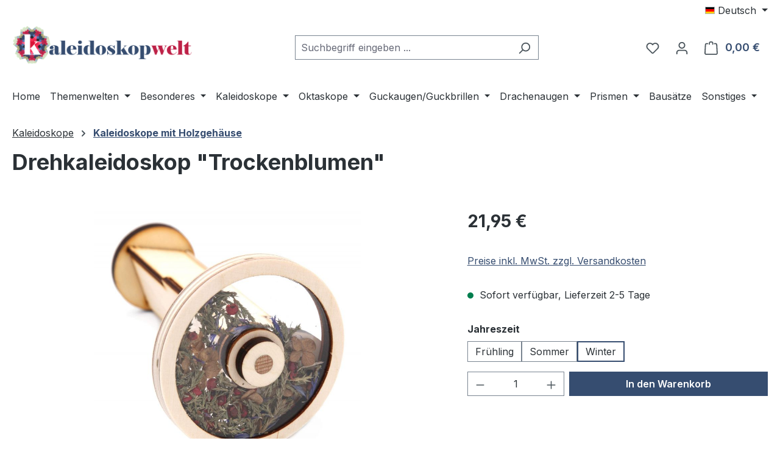

--- FILE ---
content_type: text/html; charset=UTF-8
request_url: https://www.kaleidoskopwelt.de/Drehkaleidoskop-Trockenblumen/107-0003.3
body_size: 33300
content:
<!DOCTYPE html>
<html lang="de-DE"
      itemscope="itemscope"
      itemtype="https://schema.org/WebPage">


    
                            
    <head>
                                    <meta charset="utf-8">
            
                            <meta name="viewport"
                      content="width=device-width, initial-scale=1, shrink-to-fit=no">
            
                            <meta name="author"
                      content="kaleidoskopwelt">
                <meta name="robots"
                      content="index,follow">
                <meta name="revisit-after"
                      content="15 days">
                <meta name="keywords"
                      content="">
                <meta name="description"
                      content="Ein ganz besonderes in Handarbeit aus Birkenholz hergestelltes Drehkaleidoskop, welches mit drei verschiedenen Füllungen erhältlich ist. Maße: 17.0 × 8.5 cm,&amp;nbsp;Altersangabe: ab 5 Jahre">
            
                <meta property="og:type"
          content="product">
    <meta property="og:site_name"
          content="kaleidoskopwelt">
    <meta property="og:url"
          content="https://www.kaleidoskopwelt.de/Drehkaleidoskop-Trockenblumen/107-0003.3">
    <meta property="og:title"
          content="Drehkaleidoskop &quot;Trockenblumen&quot; | Winter | 107-0003.3">

    <meta property="og:description"
          content="Ein ganz besonderes in Handarbeit aus Birkenholz hergestelltes Drehkaleidoskop, welches mit drei verschiedenen Füllungen erhältlich ist. Maße: 17.0 × 8.5 cm,&amp;nbsp;Altersangabe: ab 5 Jahre">
    <meta property="og:image"
          content="https://www.kaleidoskopwelt.de/media/75/9b/fd/1617721046/107-0003.3-1.jpg?ts=1617721460">

    
            <meta property="product:price:amount"
          content="21.95">
    <meta property="product:price:currency"
          content="EUR">
    <meta property="product:product_link"
          content="https://www.kaleidoskopwelt.de/Drehkaleidoskop-Trockenblumen/107-0003.3">

    <meta name="twitter:card"
          content="product">
    <meta name="twitter:site"
          content="kaleidoskopwelt">
    <meta name="twitter:title"
          content="Drehkaleidoskop &quot;Trockenblumen&quot; | Winter | 107-0003.3">
    <meta name="twitter:description"
          content="Ein ganz besonderes in Handarbeit aus Birkenholz hergestelltes Drehkaleidoskop, welches mit drei verschiedenen Füllungen erhältlich ist. Maße: 17.0 × 8.5 cm,&amp;nbsp;Altersangabe: ab 5 Jahre">
    <meta name="twitter:image"
          content="https://www.kaleidoskopwelt.de/media/75/9b/fd/1617721046/107-0003.3-1.jpg?ts=1617721460">

                            <meta itemprop="copyrightHolder"
                      content="kaleidoskopwelt">
                <meta itemprop="copyrightYear"
                      content="">
                <meta itemprop="isFamilyFriendly"
                      content="true">
                <meta itemprop="image"
                      content="https://www.kaleidoskopwelt.de/media/7c/07/cd/1606688475/kw-logo-wide-600.png?ts=1606688475">
            
                                            <meta name="theme-color"
                      content="#fff">
                            
                                                <link rel="alternate" hreflang="x-default" href="https://www.kaleidoskopwelt.de/Drehkaleidoskop-Trockenblumen/107-0003.3">
                                    <link rel="alternate" hreflang="de-DE" href="https://www.kaleidoskopwelt.de/Drehkaleidoskop-Trockenblumen/107-0003.3">
                                    <link rel="alternate" hreflang="en-GB" href="https://www.kaleidoskopwelt.de/en/Drehkaleidoskop-Trockenblumen/107-0003.3">
                                    
                    <link rel="icon" href="https://www.kaleidoskopwelt.de/media/85/01/5b/1606689731/kw-logo.png?ts=1606689731">
        
                                <link rel="apple-touch-icon"
                  href="https://www.kaleidoskopwelt.de/media/85/01/5b/1606689731/kw-logo.png?ts=1606689731">
                    
            
    
    <link rel="canonical" href="https://www.kaleidoskopwelt.de/Drehkaleidoskop-Trockenblumen/107-0003.3">

                    <title itemprop="name">
                    Drehkaleidoskop &quot;Trockenblumen&quot; | Winter | 107-0003.3            </title>
        
                                                                        <link rel="stylesheet"
                      href="https://www.kaleidoskopwelt.de/theme/4656203c1c12cdc18664160670294827/css/all.css?1768576871">
                                    
                    
    <script>
        window.features = JSON.parse('\u007B\u0022V6_5_0_0\u0022\u003Atrue,\u0022v6.5.0.0\u0022\u003Atrue,\u0022V6_6_0_0\u0022\u003Atrue,\u0022v6.6.0.0\u0022\u003Atrue,\u0022V6_7_0_0\u0022\u003Atrue,\u0022v6.7.0.0\u0022\u003Atrue,\u0022V6_8_0_0\u0022\u003Afalse,\u0022v6.8.0.0\u0022\u003Afalse,\u0022DISABLE_VUE_COMPAT\u0022\u003Atrue,\u0022disable.vue.compat\u0022\u003Atrue,\u0022ACCESSIBILITY_TWEAKS\u0022\u003Atrue,\u0022accessibility.tweaks\u0022\u003Atrue,\u0022TELEMETRY_METRICS\u0022\u003Afalse,\u0022telemetry.metrics\u0022\u003Afalse,\u0022FLOW_EXECUTION_AFTER_BUSINESS_PROCESS\u0022\u003Afalse,\u0022flow.execution.after.business.process\u0022\u003Afalse,\u0022PERFORMANCE_TWEAKS\u0022\u003Afalse,\u0022performance.tweaks\u0022\u003Afalse,\u0022CACHE_CONTEXT_HASH_RULES_OPTIMIZATION\u0022\u003Afalse,\u0022cache.context.hash.rules.optimization\u0022\u003Afalse,\u0022CACHE_REWORK\u0022\u003Afalse,\u0022cache.rework\u0022\u003Afalse,\u0022DEFERRED_CART_ERRORS\u0022\u003Afalse,\u0022deferred.cart.errors\u0022\u003Afalse,\u0022PRODUCT_ANALYTICS\u0022\u003Afalse,\u0022product.analytics\u0022\u003Afalse,\u0022REPEATED_PAYMENT_FINALIZE\u0022\u003Afalse,\u0022repeated.payment.finalize\u0022\u003Afalse,\u0022METEOR_TEXT_EDITOR\u0022\u003Afalse,\u0022meteor.text.editor\u0022\u003Afalse\u007D');
    </script>
        
                                                                    
            <script>
                                    window.gtagActive = true;
                    window.gtagURL = 'https://www.googletagmanager.com/gtag/js?id=G-FTBPWV722V';
                                        window.controllerName = 'product';
                                        window.actionName = 'index';
                    window.activeRoute = 'frontend.detail.page';
                    window.trackOrders = '1';
                    window.gtagTrackingId = 'G-FTBPWV722V';
                    window.dataLayer = window.dataLayer || [];
                    window.gtagConfig = {
                        'anonymize_ip': '1',
                        'cookie_domain': 'none',
                        'cookie_prefix': '_swag_ga',
                    };

                    function gtag() { dataLayer.push(arguments); }
                            </script>
            
                        <script>
                (() => {
                    const analyticsStorageEnabled = document.cookie.split(';').some((item) => item.trim().includes('google-analytics-enabled=1'));
                    const adsEnabled = document.cookie.split(';').some((item) => item.trim().includes('google-ads-enabled=1'));

                    // Always set default consent (only denied is allowed with default)
                    gtag('consent', 'default', {
                        'ad_user_data': 'denied',
                        'ad_storage': 'denied',
                        'ad_personalization': 'denied',
                        'analytics_storage': 'denied'
                    });

                    // Only update consents that were granted
                    const consentUpdate = {};

                    if (adsEnabled) {
                        consentUpdate.ad_user_data = 'granted';
                        consentUpdate.ad_storage = 'granted';
                        consentUpdate.ad_personalization = 'granted';
                    }

                    if (analyticsStorageEnabled) {
                        consentUpdate.analytics_storage = 'granted';
                    }

                    if (Object.keys(consentUpdate).length > 0) {
                        gtag('consent', 'update', consentUpdate);
                    }
                })();
            </script>
            

    <!-- Shopware Analytics -->
    <script>
        window.shopwareAnalytics = {
            trackingId: 'c1a77fa43d286c95110f7a2c83cb356c',
            merchantConsent: true,
            debug: false,
            storefrontController: 'Product',
            storefrontAction: 'index',
            storefrontRoute: 'frontend.detail.page',
            storefrontCmsPageType:  'product_detail' ,
        };
    </script>
    <!-- End Shopware Analytics -->
        
                            
            <script type="text/javascript" id="recaptcha-script"
                                data-src='https://www.google.com/recaptcha/api.js?render=6LfIrFcaAAAAAHdNBGj7QjvV8xjG7gJZ4EQp0w1N'
                defer></script>
        <script>
                                        window.googleReCaptchaV3Active = true;
                    </script>
            
                
                                    <script>
                    window.useDefaultCookieConsent = true;
                </script>
                    
                                    <script>
                window.activeNavigationId = '36d89511d0e2472d84a1000bf3f33afe';
                window.activeRoute = 'frontend.detail.page';
                window.activeRouteParameters = '\u007B\u0022_httpCache\u0022\u003Atrue,\u0022productId\u0022\u003A\u00228f20d6232e6d44d287f6b9085a11e1c9\u0022\u007D';
                window.router = {
                    'frontend.cart.offcanvas': '/checkout/offcanvas',
                    'frontend.cookie.offcanvas': '/cookie/offcanvas',
                    'frontend.cookie.groups': '/cookie/groups',
                    'frontend.checkout.finish.page': '/checkout/finish',
                    'frontend.checkout.info': '/widgets/checkout/info',
                    'frontend.menu.offcanvas': '/widgets/menu/offcanvas',
                    'frontend.cms.page': '/widgets/cms',
                    'frontend.cms.navigation.page': '/widgets/cms/navigation',
                    'frontend.country.country-data': '/country/country-state-data',
                    'frontend.app-system.generate-token': '/app-system/Placeholder/generate-token',
                    'frontend.gateway.context': '/gateway/context',
                    'frontend.cookie.consent.offcanvas': '/cookie/consent-offcanvas',
                    'frontend.account.login.page': '/account/login',
                    };
                window.salesChannelId = 'de3534242d29498fae63952182ae3cd1';
            </script>
        

    <script>
        window.router['frontend.shopware_analytics.customer.data'] = '/storefront/script/shopware-analytics-customer'
    </script>

                                <script>
                
                window.breakpoints = JSON.parse('\u007B\u0022xs\u0022\u003A0,\u0022sm\u0022\u003A576,\u0022md\u0022\u003A768,\u0022lg\u0022\u003A992,\u0022xl\u0022\u003A1200,\u0022xxl\u0022\u003A1400\u007D');
            </script>
        
                                    <script>
                    window.customerLoggedInState = 0;

                    window.wishlistEnabled = 1;
                </script>
                    
                    <script src="https://www.kaleidoskopwelt.de/bundles/netzpnotifications6/jquery-3.5.1.slim.min.js?1767393806"></script>

                        
    <script>
        window.validationMessages = JSON.parse('\u007B\u0022required\u0022\u003A\u0022Die\u0020Eingabe\u0020darf\u0020nicht\u0020leer\u0020sein.\u0022,\u0022email\u0022\u003A\u0022Ung\\u00fcltige\u0020E\u002DMail\u002DAdresse.\u0020Die\u0020E\u002DMail\u0020ben\\u00f6tigt\u0020das\u0020Format\u0020\\\u0022nutzer\u0040beispiel.de\\\u0022.\u0022,\u0022confirmation\u0022\u003A\u0022Ihre\u0020Eingaben\u0020sind\u0020nicht\u0020identisch.\u0022,\u0022minLength\u0022\u003A\u0022Die\u0020Eingabe\u0020ist\u0020zu\u0020kurz.\u0022,\u0022grecaptcha\u0022\u003A\u0022Bitte\u0020akzeptieren\u0020Sie\u0020die\u0020technisch\u0020erforderlichen\u0020Cookies,\u0020um\u0020die\u0020reCAPTCHA\u002D\\u00dcberpr\\u00fcfung\u0020zu\u0020erm\\u00f6glichen.\u0022\u007D');
    </script>
        
        
                                                        <script>
                        window.themeJsPublicPath = 'https://www.kaleidoskopwelt.de/theme/4656203c1c12cdc18664160670294827/js/';
                    </script>
                                            <script type="text/javascript" src="https://www.kaleidoskopwelt.de/theme/4656203c1c12cdc18664160670294827/js/storefront/storefront.js?1768576871" defer></script>
                                            <script type="text/javascript" src="https://www.kaleidoskopwelt.de/theme/4656203c1c12cdc18664160670294827/js/swag-pay-pal/swag-pay-pal.js?1768576871" defer></script>
                                            <script type="text/javascript" src="https://www.kaleidoskopwelt.de/theme/4656203c1c12cdc18664160670294827/js/pickware-dhl/pickware-dhl.js?1768576871" defer></script>
                                            <script type="text/javascript" src="https://www.kaleidoskopwelt.de/theme/4656203c1c12cdc18664160670294827/js/pickware-shipping-bundle/pickware-shipping-bundle.js?1768576871" defer></script>
                                            <script type="text/javascript" src="https://www.kaleidoskopwelt.de/theme/4656203c1c12cdc18664160670294827/js/swag-amazon-pay/swag-amazon-pay.js?1768576871" defer></script>
                                            <script type="text/javascript" src="https://www.kaleidoskopwelt.de/theme/4656203c1c12cdc18664160670294827/js/netzp-notifications6/netzp-notifications6.js?1768576871" defer></script>
                                            <script type="text/javascript" src="https://www.kaleidoskopwelt.de/theme/4656203c1c12cdc18664160670294827/js/tanmar-ng-google-ads-tracking/tanmar-ng-google-ads-tracking.js?1768576871" defer></script>
                                            <script type="text/javascript" src="https://www.kaleidoskopwelt.de/theme/4656203c1c12cdc18664160670294827/js/swag-analytics/swag-analytics.js?1768576871" defer></script>
                                                        

    
    

    
        
        
        
        
    
        
                            

                                
    <script>
        window.mollie_javascript_use_shopware = '0'
    </script>

            <script type="text/javascript" src="https://www.kaleidoskopwelt.de/bundles/molliepayments/mollie-payments.js?1768576872" defer></script>
    

    </head>

        <body class="is-ctl-product is-act-index is-active-route-frontend-detail-page is-tanmar-google-ads ">

            
                
    
    
            <div id="page-top" class="skip-to-content bg-primary-subtle text-primary-emphasis overflow-hidden" tabindex="-1">
            <div class="container skip-to-content-container d-flex justify-content-center visually-hidden-focusable">
                                                                                        <a href="#content-main" class="skip-to-content-link d-inline-flex text-decoration-underline m-1 p-2 fw-bold gap-2">
                                Zum Hauptinhalt springen
                            </a>
                                            
                                                                        <a href="#header-main-search-input" class="skip-to-content-link d-inline-flex text-decoration-underline m-1 p-2 fw-bold gap-2 d-none d-sm-block">
                                Zur Suche springen
                            </a>
                                            
                                                                        <a href="#main-navigation-menu" class="skip-to-content-link d-inline-flex text-decoration-underline m-1 p-2 fw-bold gap-2 d-none d-lg-block">
                                Zur Hauptnavigation springen
                            </a>
                                                                        </div>
        </div>
        
                                                    <script>
                    window.dataLayer = window.dataLayer || [];
                    function gtag() {
                        dataLayer.push(arguments);
                    }
                    window._tmGoogleAdsFns = [];

                    
                        window._tmGoogleAdsConfig = {
                            cookieConsentTool: 'sw',
                        };

                        window._tmOnGoogleAdsAllow = function () {
                            var script = document.createElement('script');
                            script.type = 'text/javascript';
                            script.src = 'https://www.googletagmanager.com/gtag/js?id=AW-471129486';
                            script.async = true;
                            document.getElementsByTagName("head")[0].appendChild(script);

                            gtag('js', new Date());

                                                                                                gtag('config', 'AW-471129486');
                                                                                            
                            gtag("consent", "update", {
                                ad_personalization: "granted",
                                ad_storage: "granted",
                                ad_user_data: "granted",
                            });

                            for (var i in window._tmGoogleAdsFns) {
                                if (typeof window._tmGoogleAdsFns[i] === "function") {
                                    window._tmGoogleAdsFns[i]();
                                }
                            }
                        };
                </script>
                                        
                            <script>
        window._tmGoogleAdsFns.push(function () {
            gtag('event', 'view_item', {"send_to":"471129486","value":21.95,"items":[{"id":"107-0003.3","google_business_vertical":"retail"}]});
        });
    </script>
                                        <noscript class="noscript-main">
                
    <div role="alert"
         aria-live="polite"
         class="alert alert-info d-flex align-items-center">

                                                                        
                                                    <span class="icon icon-info" aria-hidden="true">
                                        <svg xmlns="http://www.w3.org/2000/svg" xmlns:xlink="http://www.w3.org/1999/xlink" width="24" height="24" viewBox="0 0 24 24"><defs><path d="M12 7c.5523 0 1 .4477 1 1s-.4477 1-1 1-1-.4477-1-1 .4477-1 1-1zm1 9c0 .5523-.4477 1-1 1s-1-.4477-1-1v-5c0-.5523.4477-1 1-1s1 .4477 1 1v5zm11-4c0 6.6274-5.3726 12-12 12S0 18.6274 0 12 5.3726 0 12 0s12 5.3726 12 12zM12 2C6.4772 2 2 6.4772 2 12s4.4772 10 10 10 10-4.4772 10-10S17.5228 2 12 2z" id="icons-default-info" /></defs><use xlink:href="#icons-default-info" fill="#758CA3" fill-rule="evenodd" /></svg>
                    </span>                                                    
                                    
                    <div class="alert-content-container">
                                                    
                                                            Um unseren Shop in vollem Umfang nutzen zu können, empfehlen wir Ihnen Javascript in Ihrem Browser zu aktivieren.
                                    
                                                                </div>
            </div>
            </noscript>
        
                                
    
        <header class="header-main">
                            <div class="container">
                                    <div class="top-bar d-none d-lg-block">
        
                            <nav class="top-bar-nav d-flex justify-content-end gap-3"
                     aria-label="Shop-Einstellungen">
                                                            
            <div class="top-bar-nav-item top-bar-language">
                            <form method="post"
                      action="/checkout/language"
                      class="language-form"
                      data-form-add-dynamic-redirect="true">
                                                                                            
                        <div class="languages-menu dropdown">
                            <button class="btn dropdown-toggle top-bar-nav-btn"
                                    type="button"
                                    id="languagesDropdown-top-bar"
                                    data-bs-toggle="dropdown"
                                    aria-haspopup="true"
                                    aria-expanded="false"
                                    aria-label="Sprache ändern (Deutsch ist die aktuelle Sprache)">
                                                                                                            <span aria-hidden="true" class="top-bar-list-icon language-flag country-de language-de"></span>
                                                                        <span class="top-bar-nav-text d-none d-md-inline">Deutsch</span>
                                                            </button>

                                                            <ul class="top-bar-list dropdown-menu dropdown-menu-end"
                                    aria-label="Verfügbare Sprachen">
                                                                            
                                        <li class="top-bar-list-item active">
                                                                                                                                                                                            
                                                <button class="dropdown-item d-flex align-items-center gap-2 active" type="submit" name="languageId" id="top-bar-2fbb5fe2e29a4d70aa5854ce7ce3e20b" value="2fbb5fe2e29a4d70aa5854ce7ce3e20b">
                                                                                                                                                                        <span aria-hidden="true" class="top-bar-list-icon language-flag country-de language-de"></span>
                                                            Deutsch
                                                                                                                                                            </button>

                                                                                                                                    </li>
                                                                            
                                        <li class="top-bar-list-item">
                                                                                                                                                                                            
                                                <button class="dropdown-item d-flex align-items-center gap-2" type="submit" name="languageId" id="top-bar-3997683fecc64e89b880830c141894aa" value="3997683fecc64e89b880830c141894aa">
                                                                                                                                                                        <span aria-hidden="true" class="top-bar-list-icon language-flag country-gb language-en"></span>
                                                            English
                                                                                                                                                            </button>

                                                                                                                                    </li>
                                                                    </ul>
                                                    </div>
                    
                                    </form>
                    </div>
                        
                                                            
                                        </nav>
                        </div>
    
            <div class="row align-items-center header-row">
                            <div class="col-12 col-lg-auto header-logo-col pb-sm-2 my-3 m-lg-0">
                        <div class="header-logo-main text-center">
                    <a class="header-logo-main-link"
               href="/"
               title="Zur Startseite gehen">
                                    <picture class="header-logo-picture d-block m-auto">
                                                                            
                                                                            
                                                                                    <img src="https://www.kaleidoskopwelt.de/media/7c/07/cd/1606688475/kw-logo-wide-600.png?ts=1606688475"
                                     alt="Zur Startseite gehen"
                                     class="img-fluid header-logo-main-img">
                                                                        </picture>
                            </a>
            </div>
                </div>
            
                            <div class="col-12 order-2 col-sm order-sm-1 header-search-col">
                    <div class="row">
                        <div class="col-sm-auto d-none d-sm-block d-lg-none">
                                                            <div class="nav-main-toggle">
                                                                            <button
                                            class="btn nav-main-toggle-btn header-actions-btn"
                                            type="button"
                                            data-off-canvas-menu="true"
                                            aria-label="Menü"
                                        >
                                                                                            <span class="icon icon-stack" aria-hidden="true">
                                        <svg xmlns="http://www.w3.org/2000/svg" xmlns:xlink="http://www.w3.org/1999/xlink" width="24" height="24" viewBox="0 0 24 24"><defs><path d="M3 13c-.5523 0-1-.4477-1-1s.4477-1 1-1h18c.5523 0 1 .4477 1 1s-.4477 1-1 1H3zm0-7c-.5523 0-1-.4477-1-1s.4477-1 1-1h18c.5523 0 1 .4477 1 1s-.4477 1-1 1H3zm0 14c-.5523 0-1-.4477-1-1s.4477-1 1-1h18c.5523 0 1 .4477 1 1s-.4477 1-1 1H3z" id="icons-default-stack" /></defs><use xlink:href="#icons-default-stack" fill="#758CA3" fill-rule="evenodd" /></svg>
                    </span>                                                                                    </button>
                                                                    </div>
                                                    </div>
                        <div class="col">
                            
    <div class="collapse"
         id="searchCollapse">
        <div class="header-search my-2 m-sm-auto">
                            <form action="/search"
                      method="get"
                      data-search-widget="true"
                      data-search-widget-options="{&quot;searchWidgetMinChars&quot;:2}"
                      data-url="/suggest?search="
                      class="header-search-form js-search-form">
                                            <div class="input-group">
                                                            <input
                                    type="search"
                                    id="header-main-search-input"
                                    name="search"
                                    class="form-control header-search-input"
                                    autocomplete="off"
                                    autocapitalize="off"
                                    placeholder="Suchbegriff eingeben ..."
                                    aria-label="Suchbegriff eingeben ..."
                                    role="combobox"
                                    aria-autocomplete="list"
                                    aria-controls="search-suggest-listbox"
                                    aria-expanded="false"
                                    aria-describedby="search-suggest-result-info"
                                    value="">
                            
                                                            <button type="submit"
                                        class="btn header-search-btn"
                                        aria-label="Suchen">
                                    <span class="header-search-icon">
                                        <span class="icon icon-search" aria-hidden="true">
                                        <svg xmlns="http://www.w3.org/2000/svg" xmlns:xlink="http://www.w3.org/1999/xlink" width="24" height="24" viewBox="0 0 24 24"><defs><path d="M10.0944 16.3199 4.707 21.707c-.3905.3905-1.0237.3905-1.4142 0-.3905-.3905-.3905-1.0237 0-1.4142L8.68 14.9056C7.6271 13.551 7 11.8487 7 10c0-4.4183 3.5817-8 8-8s8 3.5817 8 8-3.5817 8-8 8c-1.8487 0-3.551-.627-4.9056-1.6801zM15 16c3.3137 0 6-2.6863 6-6s-2.6863-6-6-6-6 2.6863-6 6 2.6863 6 6 6z" id="icons-default-search" /></defs><use xlink:href="#icons-default-search" fill="#758CA3" fill-rule="evenodd" /></svg>
                    </span>                                    </span>
                                </button>
                            
                                                            <button class="btn header-close-btn js-search-close-btn d-none"
                                        type="button"
                                        aria-label="Die Dropdown-Suche schließen">
                                    <span class="header-close-icon">
                                        <span class="icon icon-x" aria-hidden="true">
                                        <svg xmlns="http://www.w3.org/2000/svg" xmlns:xlink="http://www.w3.org/1999/xlink" width="24" height="24" viewBox="0 0 24 24"><defs><path d="m10.5858 12-7.293-7.2929c-.3904-.3905-.3904-1.0237 0-1.4142.3906-.3905 1.0238-.3905 1.4143 0L12 10.5858l7.2929-7.293c.3905-.3904 1.0237-.3904 1.4142 0 .3905.3906.3905 1.0238 0 1.4143L13.4142 12l7.293 7.2929c.3904.3905.3904 1.0237 0 1.4142-.3906.3905-1.0238.3905-1.4143 0L12 13.4142l-7.2929 7.293c-.3905.3904-1.0237.3904-1.4142 0-.3905-.3906-.3905-1.0238 0-1.4143L10.5858 12z" id="icons-default-x" /></defs><use xlink:href="#icons-default-x" fill="#758CA3" fill-rule="evenodd" /></svg>
                    </span>                                    </span>
                                </button>
                                                    </div>
                                    </form>
                    </div>
    </div>
                        </div>
                    </div>
                </div>
            
                            <div class="col-12 order-1 col-sm-auto order-sm-2 header-actions-col">
                    <div class="row g-0">
                                                    <div class="col d-sm-none">
                                <div class="menu-button">
                                                                            <button
                                            class="btn nav-main-toggle-btn header-actions-btn"
                                            type="button"
                                            data-off-canvas-menu="true"
                                            aria-label="Menü"
                                        >
                                                                                            <span class="icon icon-stack" aria-hidden="true">
                                        <svg xmlns="http://www.w3.org/2000/svg" xmlns:xlink="http://www.w3.org/1999/xlink" width="24" height="24" viewBox="0 0 24 24"><use xlink:href="#icons-default-stack" fill="#758CA3" fill-rule="evenodd" /></svg>
                    </span>                                                                                    </button>
                                                                    </div>
                            </div>
                        
                                                    <div class="col-auto d-sm-none">
                                <div class="search-toggle">
                                    <button class="btn header-actions-btn search-toggle-btn js-search-toggle-btn collapsed"
                                            type="button"
                                            data-bs-toggle="collapse"
                                            data-bs-target="#searchCollapse"
                                            aria-expanded="false"
                                            aria-controls="searchCollapse"
                                            aria-label="Suchen">
                                        <span class="icon icon-search" aria-hidden="true">
                                        <svg xmlns="http://www.w3.org/2000/svg" xmlns:xlink="http://www.w3.org/1999/xlink" width="24" height="24" viewBox="0 0 24 24"><use xlink:href="#icons-default-search" fill="#758CA3" fill-rule="evenodd" /></svg>
                    </span>                                    </button>
                                </div>
                            </div>
                        
                                                                                    <div class="col-auto">
                                    <div class="header-wishlist">
                                        <a class="btn header-wishlist-btn header-actions-btn"
                                           href="/wishlist"
                                           title="Merkzettel"
                                           aria-labelledby="wishlist-basket-live-area"
                                        >
                                                
            <span class="header-wishlist-icon">
            <span class="icon icon-heart" aria-hidden="true">
                                        <svg xmlns="http://www.w3.org/2000/svg" xmlns:xlink="http://www.w3.org/1999/xlink" width="24" height="24" viewBox="0 0 24 24"><defs><path d="M20.0139 12.2998c1.8224-1.8224 1.8224-4.7772 0-6.5996-1.8225-1.8225-4.7772-1.8225-6.5997 0L12 7.1144l-1.4142-1.4142c-1.8225-1.8225-4.7772-1.8225-6.5997 0-1.8224 1.8224-1.8224 4.7772 0 6.5996l7.519 7.519a.7.7 0 0 0 .9899 0l7.5189-7.519zm1.4142 1.4142-7.519 7.519c-1.0543 1.0544-2.7639 1.0544-3.8183 0L2.572 13.714c-2.6035-2.6035-2.6035-6.8245 0-9.428 2.6035-2.6035 6.8246-2.6035 9.4281 0 2.6035-2.6035 6.8246-2.6035 9.428 0 2.6036 2.6035 2.6036 6.8245 0 9.428z" id="icons-default-heart" /></defs><use xlink:href="#icons-default-heart" fill="#758CA3" fill-rule="evenodd" /></svg>
                    </span>        </span>
    
    
    
    <span class="badge bg-primary header-wishlist-badge"
          id="wishlist-basket"
          data-wishlist-storage="true"
          data-wishlist-storage-options="{&quot;listPath&quot;:&quot;\/wishlist\/list&quot;,&quot;mergePath&quot;:&quot;\/wishlist\/merge&quot;,&quot;pageletPath&quot;:&quot;\/wishlist\/merge\/pagelet&quot;}"
          data-wishlist-widget="true"
          data-wishlist-widget-options="{&quot;showCounter&quot;:true}"
          aria-labelledby="wishlist-basket-live-area"
    ></span>

    <span class="visually-hidden"
          id="wishlist-basket-live-area"
          data-wishlist-live-area-text="Du hast %counter% Produkte auf dem Merkzettel"
          aria-live="polite"
    ></span>
                                        </a>
                                    </div>
                                </div>
                                                    
                                                    <div class="col-auto">
                                <div class="account-menu">
                                        <div class="dropdown">
                    <button class="btn account-menu-btn header-actions-btn"
                    type="button"
                    id="accountWidget"
                    data-account-menu="true"
                    data-bs-toggle="dropdown"
                    aria-haspopup="true"
                    aria-expanded="false"
                    aria-label="Ihr Konto"
                    title="Ihr Konto">
                <span class="icon icon-avatar" aria-hidden="true">
                                        <svg xmlns="http://www.w3.org/2000/svg" xmlns:xlink="http://www.w3.org/1999/xlink" width="24" height="24" viewBox="0 0 24 24"><defs><path d="M12 3C9.7909 3 8 4.7909 8 7c0 2.2091 1.7909 4 4 4 2.2091 0 4-1.7909 4-4 0-2.2091-1.7909-4-4-4zm0-2c3.3137 0 6 2.6863 6 6s-2.6863 6-6 6-6-2.6863-6-6 2.6863-6 6-6zM4 22.099c0 .5523-.4477 1-1 1s-1-.4477-1-1V20c0-2.7614 2.2386-5 5-5h10.0007c2.7614 0 5 2.2386 5 5v2.099c0 .5523-.4477 1-1 1s-1-.4477-1-1V20c0-1.6569-1.3431-3-3-3H7c-1.6569 0-3 1.3431-3 3v2.099z" id="icons-default-avatar" /></defs><use xlink:href="#icons-default-avatar" fill="#758CA3" fill-rule="evenodd" /></svg>
                    </span>            </button>
        
                    <div class="dropdown-menu dropdown-menu-end account-menu-dropdown js-account-menu-dropdown"
                 aria-labelledby="accountWidget">
                

        
            <div class="offcanvas-header">
                            <button class="btn btn-secondary offcanvas-close js-offcanvas-close">
                                            <span class="icon icon-x icon-sm" aria-hidden="true">
                                        <svg xmlns="http://www.w3.org/2000/svg" xmlns:xlink="http://www.w3.org/1999/xlink" width="24" height="24" viewBox="0 0 24 24"><use xlink:href="#icons-default-x" fill="#758CA3" fill-rule="evenodd" /></svg>
                    </span>                    
                                            Menü schließen
                                    </button>
                    </div>
    
            <div class="offcanvas-body">
                <div class="account-menu">
                                    <div class="dropdown-header account-menu-header">
                    Ihr Konto
                </div>
                    
                                    <div class="account-menu-login">
                                            <a href="/account/login"
                           title="Anmelden"
                           class="btn btn-primary account-menu-login-button">
                            Anmelden
                        </a>
                    
                                            <div class="account-menu-register">
                            oder
                            <a href="/account/login"
                               title="Registrieren">
                                registrieren
                            </a>
                        </div>
                                    </div>
                    
                    <div class="account-menu-links">
                    <div class="header-account-menu">
        <div class="card account-menu-inner">
                                        
                                                <nav class="list-group list-group-flush account-aside-list-group">
                        
                                                                <a href="/account"
                                   title="Übersicht"
                                   class="list-group-item list-group-item-action account-aside-item"
                                   >
                                    Übersicht
                                </a>
                            
                                                            <a href="/account/profile"
                                   title="Persönliches Profil"
                                   class="list-group-item list-group-item-action account-aside-item"
                                   >
                                    Persönliches Profil
                                </a>
                            
                                                                                                                            <a href="/account/address"
                                   title="Adressen"
                                   class="list-group-item list-group-item-action account-aside-item"
                                   >
                                    Adressen
                                </a>
                            
                                                            <a href="/account/order"
                                   title="Bestellungen"
                                   class="list-group-item list-group-item-action account-aside-item"
                                   >
                                    Bestellungen
                                </a>
                                                    

            
            

                    </nav>
                            
                                                </div>
    </div>
            </div>
            </div>
        </div>
                </div>
            </div>
                                </div>
                            </div>
                        
                                                    <div class="col-auto">
                                <div
                                    class="header-cart"
                                    data-off-canvas-cart="true"
                                >
                                    <a
                                        class="btn header-cart-btn header-actions-btn"
                                        href="/checkout/cart"
                                        data-cart-widget="true"
                                        title="Warenkorb"
                                        aria-labelledby="cart-widget-aria-label"
                                        aria-haspopup="true"
                                    >
                                            <span class="header-cart-icon">
        <span class="icon icon-bag" aria-hidden="true">
                                        <svg xmlns="http://www.w3.org/2000/svg" xmlns:xlink="http://www.w3.org/1999/xlink" width="24" height="24" viewBox="0 0 24 24"><defs><path d="M5.892 3c.5523 0 1 .4477 1 1s-.4477 1-1 1H3.7895a1 1 0 0 0-.9986.9475l-.7895 15c-.029.5515.3946 1.0221.9987 1.0525h17.8102c.5523 0 1-.4477.9986-1.0525l-.7895-15A1 1 0 0 0 20.0208 5H17.892c-.5523 0-1-.4477-1-1s.4477-1 1-1h2.1288c1.5956 0 2.912 1.249 2.9959 2.8423l.7894 15c.0035.0788.0035.0788.0042.1577 0 1.6569-1.3432 3-3 3H3c-.079-.0007-.079-.0007-.1577-.0041-1.6546-.0871-2.9253-1.499-2.8382-3.1536l.7895-15C.8775 4.249 2.1939 3 3.7895 3H5.892zm4 2c0 .5523-.4477 1-1 1s-1-.4477-1-1V3c0-1.6569 1.3432-3 3-3h2c1.6569 0 3 1.3431 3 3v2c0 .5523-.4477 1-1 1s-1-.4477-1-1V3c0-.5523-.4477-1-1-1h-2c-.5523 0-1 .4477-1 1v2z" id="icons-default-bag" /></defs><use xlink:href="#icons-default-bag" fill="#758CA3" fill-rule="evenodd" /></svg>
                    </span>    </span>
        <span class="header-cart-total d-none d-sm-inline-block ms-sm-2">
        0,00 €
    </span>

        <span
        class="visually-hidden"
        id="cart-widget-aria-label"
    >
        Warenkorb enthält 0 Positionen. Der Gesamtwert beträgt 0,00 €.
    </span>
                                    </a>
                                </div>
                            </div>
                                            </div>
                </div>
                    </div>
                    </div>
                    </header>
    
            <div class="nav-main">
                                <div class="container">
        
                    <nav class="navbar navbar-expand-lg main-navigation-menu"
                 id="main-navigation-menu"
                 itemscope="itemscope"
                 itemtype="https://schema.org/SiteNavigationElement"
                 data-navbar="true"
                 data-navbar-options="{&quot;pathIdList&quot;:[&quot;e71ba050cd304e53a53829f47ac58890&quot;]}"
                 aria-label="Hauptnavigation"
            >
                <div class="collapse navbar-collapse" id="main_nav">
                    <ul class="navbar-nav main-navigation-menu-list flex-wrap">
                        
                                                                                    <li class="nav-item nav-item-e2b453ee928b407bb8f42037532e0eab">
                                    <a class="nav-link main-navigation-link home-link root nav-item-e2b453ee928b407bb8f42037532e0eab-link"
                                       href="/"
                                       itemprop="url"
                                       title="Home">
                                        <span itemprop="name" class="main-navigation-link-text">Home</span>
                                    </a>
                                </li>
                                                    
                                                                                                                                                                                                                    
                                                                                                            <li class="nav-item nav-item-263b784145884ec6b08ad5de01962159 dropdown position-static">
                                                                                            <a class="nav-link nav-item-263b784145884ec6b08ad5de01962159-link root main-navigation-link p-2 dropdown-toggle"
                                                   href="https://www.kaleidoskopwelt.de/Themenwelten/"
                                                   data-bs-toggle="dropdown"                                                                                                      itemprop="url"
                                                   title="Themenwelten"
                                                >
                                                                                                            <span itemprop="name" class="main-navigation-link-text">Themenwelten</span>
                                                                                                    </a>
                                            
                                                                                                                                                <div class="dropdown-menu w-100 p-4">
                                                                
            <div class="row">
                            <div class="col">
                    <div class="navigation-flyout-category-link">
                                                                                    <a href="https://www.kaleidoskopwelt.de/Themenwelten/"
                                   itemprop="url"
                                   title="Themenwelten">
                                                                            Zur Kategorie Themenwelten
                                                                    </a>
                                                                        </div>
                </div>
            
                            <div class="col-auto">
                    <button class="navigation-flyout-close js-close-flyout-menu btn-close" aria-label="Menü schließen">
                                                                                                                            </button>
                </div>
                    </div>
    
            <div class="row navigation-flyout-content">
                            <div class="col">
                    <div class="">
                                                        
                
    <div class="row navigation-flyout-categories is-level-0">
                                                        
                            <div class="col-3 ">
                                                                        <a class="nav-item nav-item-6f4c84f26c544bdf963fbc4b107f7a19 nav-link nav-item-6f4c84f26c544bdf963fbc4b107f7a19-link navigation-flyout-link is-level-0"
                               href="https://www.kaleidoskopwelt.de/Themenwelten/Film-Fernsehen-und-Literatur/"
                               itemprop="url"
                                                              title="Film, Fernsehen und Literatur">
                                <span itemprop="name">Film, Fernsehen und Literatur</span>
                            </a>
                                            
                                                                            
    
    <div class="navigation-flyout-categories is-level-1">
                                                        
                            <div class="">
                                                                        <a class="nav-item nav-item-4cdf6682a18540dcbbd8ee4d06147eed nav-link nav-item-4cdf6682a18540dcbbd8ee4d06147eed-link navigation-flyout-link is-level-1"
                               href="https://www.kaleidoskopwelt.de/Themenwelten/Film-Fernsehen-und-Literatur/bayala/"
                               itemprop="url"
                                                              title="bayala®">
                                <span itemprop="name">bayala®</span>
                            </a>
                                            
                                                                                </div>
                                                                    
                            <div class="navigation-flyout-col">
                                                                        <a class="nav-item nav-item-b184b28831134a9ea68c83f50797ce9b nav-link nav-item-b184b28831134a9ea68c83f50797ce9b-link navigation-flyout-link is-level-1"
                               href="https://www.kaleidoskopwelt.de/Themenwelten/Film-Fernsehen-und-Literatur/Der-kleine-Drache-Kokosnuss/"
                               itemprop="url"
                                                              title="Der kleine Drache Kokosnuss">
                                <span itemprop="name">Der kleine Drache Kokosnuss</span>
                            </a>
                                            
                                                                                </div>
                                                                    
                            <div class="navigation-flyout-col">
                                                                        <a class="nav-item nav-item-d2ab9ac70b974303b9803ecb53da40f5 nav-link nav-item-d2ab9ac70b974303b9803ecb53da40f5-link navigation-flyout-link is-level-1"
                               href="https://www.kaleidoskopwelt.de/Themenwelten/Film-Fernsehen-und-Literatur/Die-kleine-Raupe-Nimmersatt/"
                               itemprop="url"
                                                              title="Die kleine Raupe Nimmersatt">
                                <span itemprop="name">Die kleine Raupe Nimmersatt</span>
                            </a>
                                            
                                                                                </div>
                                                                    
                            <div class="">
                                                                        <a class="nav-item nav-item-7c4f4583623743a4a454b5386661e11f nav-link nav-item-7c4f4583623743a4a454b5386661e11f-link navigation-flyout-link is-level-1"
                               href="https://www.kaleidoskopwelt.de/Themenwelten/Film-Fernsehen-und-Literatur/Der-kleine-Prinz/"
                               itemprop="url"
                                                              title="Der kleine Prinz">
                                <span itemprop="name">Der kleine Prinz</span>
                            </a>
                                            
                                                                                </div>
                                                                    
                            <div class="navigation-flyout-col">
                                                                        <a class="nav-item nav-item-5a232c76cc214544b3f402962183d282 nav-link nav-item-5a232c76cc214544b3f402962183d282-link navigation-flyout-link is-level-1"
                               href="https://www.kaleidoskopwelt.de/Themenwelten/Film-Fernsehen-und-Literatur/Die-Maus/"
                               itemprop="url"
                                                              title="Die Maus">
                                <span itemprop="name">Die Maus</span>
                            </a>
                                            
                                                                                </div>
                                                                    
                            <div class="navigation-flyout-col">
                                                                        <a class="nav-item nav-item-d3987af5f98d4221afe2e5fac03e87c8 nav-link nav-item-d3987af5f98d4221afe2e5fac03e87c8-link navigation-flyout-link is-level-1"
                               href="https://www.kaleidoskopwelt.de/Themenwelten/Film-Fernsehen-und-Literatur/Die-Biene-Maja/"
                               itemprop="url"
                                                              title="Die Biene Maja">
                                <span itemprop="name">Die Biene Maja</span>
                            </a>
                                            
                                                                                </div>
                                                                    
                            <div class="navigation-flyout-col">
                                                                        <a class="nav-item nav-item-698012db3e1743bbb1fa98063dce24ab nav-link nav-item-698012db3e1743bbb1fa98063dce24ab-link navigation-flyout-link is-level-1"
                               href="https://www.kaleidoskopwelt.de/Themenwelten/Film-Fernsehen-und-Literatur/Die-Olchis/"
                               itemprop="url"
                                                              title="Die Olchis">
                                <span itemprop="name">Die Olchis</span>
                            </a>
                                            
                                                                                </div>
                                                                    
                            <div class="">
                                                                        <a class="nav-item nav-item-07ece27dff3b40ffbbdd5d2a8b274d97 nav-link nav-item-07ece27dff3b40ffbbdd5d2a8b274d97-link navigation-flyout-link is-level-1"
                               href="https://www.kaleidoskopwelt.de/Themenwelten/Film-Fernsehen-und-Literatur/Star-Wars/"
                               itemprop="url"
                                                              title="Star Wars™">
                                <span itemprop="name">Star Wars™</span>
                            </a>
                                            
                                                                                </div>
                        </div>
                                                            </div>
                                                                    
                            <div class="col-3 navigation-flyout-col">
                                                                        <a class="nav-item nav-item-0808f5922f404e229c8ac39d53989e48 nav-link nav-item-0808f5922f404e229c8ac39d53989e48-link navigation-flyout-link is-level-0"
                               href="https://www.kaleidoskopwelt.de/Themenwelten/Kuenstler-innen-Motive/"
                               itemprop="url"
                                                              title="Künstler*innen Motive">
                                <span itemprop="name">Künstler*innen Motive</span>
                            </a>
                                            
                                                                            
    
    <div class="navigation-flyout-categories is-level-1">
                                                        
                            <div class="">
                                                                        <a class="nav-item nav-item-7c8bce643100444ca2af14ede6ee5499 nav-link nav-item-7c8bce643100444ca2af14ede6ee5499-link navigation-flyout-link is-level-1"
                               href="https://www.kaleidoskopwelt.de/Themenwelten/Kuenstler-innen-Motive/Vincent-van-Gogh/"
                               itemprop="url"
                                                              title="Vincent van Gogh">
                                <span itemprop="name">Vincent van Gogh</span>
                            </a>
                                            
                                                                                </div>
                                                                    
                            <div class="navigation-flyout-col">
                                                                        <a class="nav-item nav-item-e6ea2122f92e42ef930e1d29cee995a6 nav-link nav-item-e6ea2122f92e42ef930e1d29cee995a6-link navigation-flyout-link is-level-1"
                               href="https://www.kaleidoskopwelt.de/Themenwelten/Kuenstler-innen-Motive/Gustav-Klimt/"
                               itemprop="url"
                                                              title="Gustav Klimt">
                                <span itemprop="name">Gustav Klimt</span>
                            </a>
                                            
                                                                                </div>
                                                                    
                            <div class="navigation-flyout-col">
                                                                        <a class="nav-item nav-item-4b4be42aa8174abf9be7513508041b17 nav-link nav-item-4b4be42aa8174abf9be7513508041b17-link navigation-flyout-link is-level-1"
                               href="https://www.kaleidoskopwelt.de/Themenwelten/Kuenstler-innen-Motive/Claude-Monet/"
                               itemprop="url"
                                                              title="Claude Monet">
                                <span itemprop="name">Claude Monet</span>
                            </a>
                                            
                                                                                </div>
                                                                    
                            <div class="">
                                                                        <a class="nav-item nav-item-12b366ceb57d43c59848ca29e0fe1aa4 nav-link nav-item-12b366ceb57d43c59848ca29e0fe1aa4-link navigation-flyout-link is-level-1"
                               href="https://www.kaleidoskopwelt.de/Themenwelten/Kuenstler-innen-Motive/James-Rizzi/"
                               itemprop="url"
                                                              title="James Rizzi">
                                <span itemprop="name">James Rizzi</span>
                            </a>
                                            
                                                                                </div>
                                                                    
                            <div class="navigation-flyout-col">
                                                                        <a class="nav-item nav-item-7b036096f1124c6f88ce5ea9bef8441c nav-link nav-item-7b036096f1124c6f88ce5ea9bef8441c-link navigation-flyout-link is-level-1"
                               href="https://www.kaleidoskopwelt.de/Themenwelten/Kuenstler-innen-Motive/Henri-de-Toulouse-Lautrec/"
                               itemprop="url"
                                                              title="Henri de Toulouse-Lautrec">
                                <span itemprop="name">Henri de Toulouse-Lautrec</span>
                            </a>
                                            
                                                                                </div>
                                                                    
                            <div class="navigation-flyout-col">
                                                                        <a class="nav-item nav-item-9ca23de2bf684839907c2f63708edd56 nav-link nav-item-9ca23de2bf684839907c2f63708edd56-link navigation-flyout-link is-level-1"
                               href="https://www.kaleidoskopwelt.de/Themenwelten/Kuenstler-innen-Motive/Rosina-Wachtmeister/"
                               itemprop="url"
                                                              title="Rosina Wachtmeister">
                                <span itemprop="name">Rosina Wachtmeister</span>
                            </a>
                                            
                                                                                </div>
                                                                    
                            <div class="navigation-flyout-col">
                                                                        <a class="nav-item nav-item-fbe3500f43be4435863b21768863390d nav-link nav-item-fbe3500f43be4435863b21768863390d-link navigation-flyout-link is-level-1"
                               href="https://www.kaleidoskopwelt.de/Themenwelten/Kuenstler-innen-Motive/Sonstige/"
                               itemprop="url"
                                                              title="Sonstige">
                                <span itemprop="name">Sonstige</span>
                            </a>
                                            
                                                                                </div>
                        </div>
                                                            </div>
                                                                    
                            <div class="col-3 navigation-flyout-col">
                                                                        <a class="nav-item nav-item-bedfb72bb83444ddb366da1f18dc0bd5 nav-link nav-item-bedfb72bb83444ddb366da1f18dc0bd5-link navigation-flyout-link is-level-0"
                               href="https://www.kaleidoskopwelt.de/Themenwelten/Saisonales/"
                               itemprop="url"
                                                              title="Saisonales">
                                <span itemprop="name">Saisonales</span>
                            </a>
                                            
                                                                            
    
    <div class="navigation-flyout-categories is-level-1">
                                                        
                            <div class="">
                                                                        <a class="nav-item nav-item-641db723a66542c4b96fe7d76d5b0e9e nav-link nav-item-641db723a66542c4b96fe7d76d5b0e9e-link navigation-flyout-link is-level-1"
                               href="https://www.kaleidoskopwelt.de/Themenwelten/Saisonales/Fruehlingsmotive/"
                               itemprop="url"
                                                              title="Frühlingsmotive">
                                <span itemprop="name">Frühlingsmotive</span>
                            </a>
                                            
                                                                                </div>
                                                                    
                            <div class="navigation-flyout-col">
                                                                        <a class="nav-item nav-item-7b28b550704747f4afbcee52463e6dfe nav-link nav-item-7b28b550704747f4afbcee52463e6dfe-link navigation-flyout-link is-level-1"
                               href="https://www.kaleidoskopwelt.de/Themenwelten/Saisonales/Sommerliches/"
                               itemprop="url"
                                                              title="Sommerliches">
                                <span itemprop="name">Sommerliches</span>
                            </a>
                                            
                                                                                </div>
                                                                    
                            <div class="navigation-flyout-col">
                                                                        <a class="nav-item nav-item-b085f27433974077b9e8b1632a3f6f44 nav-link nav-item-b085f27433974077b9e8b1632a3f6f44-link navigation-flyout-link is-level-1"
                               href="https://www.kaleidoskopwelt.de/Themenwelten/Saisonales/Herbstmotive/"
                               itemprop="url"
                                                              title="Herbstmotive">
                                <span itemprop="name">Herbstmotive</span>
                            </a>
                                            
                                                                                </div>
                                                                    
                            <div class="">
                                                                        <a class="nav-item nav-item-23ea0cbd4537493380a2d99fe1f16223 nav-link nav-item-23ea0cbd4537493380a2d99fe1f16223-link navigation-flyout-link is-level-1"
                               href="https://www.kaleidoskopwelt.de/Themenwelten/Saisonales/Winterliches/"
                               itemprop="url"
                                                              title="Winterliches">
                                <span itemprop="name">Winterliches</span>
                            </a>
                                            
                                                                                </div>
                                                                    
                            <div class="navigation-flyout-col">
                                                                        <a class="nav-item nav-item-dff1e6cf0fec42b4a35bda7eb2c26645 nav-link nav-item-dff1e6cf0fec42b4a35bda7eb2c26645-link navigation-flyout-link is-level-1"
                               href="https://www.kaleidoskopwelt.de/Themenwelten/Saisonales/Nikolaus-und-Weihnachten/"
                               itemprop="url"
                                                              title="Nikolaus und Weihnachten">
                                <span itemprop="name">Nikolaus und Weihnachten</span>
                            </a>
                                            
                                                                                </div>
                        </div>
                                                            </div>
                                                                    
                            <div class="col-3 ">
                                                                        <a class="nav-item nav-item-2f4d4ccdad314422bd52e017e80b0af3 nav-link nav-item-2f4d4ccdad314422bd52e017e80b0af3-link navigation-flyout-link is-level-0"
                               href="https://www.kaleidoskopwelt.de/Themenwelten/Tiermotive/"
                               itemprop="url"
                                                              title="Tiermotive">
                                <span itemprop="name">Tiermotive</span>
                            </a>
                                            
                                                                            
    
    <div class="navigation-flyout-categories is-level-1">
                                                        
                            <div class="">
                                                                        <a class="nav-item nav-item-fc1d0579a6dd4fbbb7bbf99430fdfb28 nav-link nav-item-fc1d0579a6dd4fbbb7bbf99430fdfb28-link navigation-flyout-link is-level-1"
                               href="https://www.kaleidoskopwelt.de/Themenwelten/Tiermotive/Dinosaurier/"
                               itemprop="url"
                                                              title="Dinosaurier">
                                <span itemprop="name">Dinosaurier</span>
                            </a>
                                            
                                                                                </div>
                                                                    
                            <div class="navigation-flyout-col">
                                                                        <a class="nav-item nav-item-7b3e93bda4124086aea606668bc0081c nav-link nav-item-7b3e93bda4124086aea606668bc0081c-link navigation-flyout-link is-level-1"
                               href="https://www.kaleidoskopwelt.de/Themenwelten/Tiermotive/Katzen/"
                               itemprop="url"
                                                              title="Katzen">
                                <span itemprop="name">Katzen</span>
                            </a>
                                            
                                                                                </div>
                                                                    
                            <div class="navigation-flyout-col">
                                                                        <a class="nav-item nav-item-62b2d07e56c748459f9c3e88ae9a28c5 nav-link nav-item-62b2d07e56c748459f9c3e88ae9a28c5-link navigation-flyout-link is-level-1"
                               href="https://www.kaleidoskopwelt.de/Themenwelten/Tiermotive/Meeresbewohner/"
                               itemprop="url"
                                                              title="Meeresbewohner">
                                <span itemprop="name">Meeresbewohner</span>
                            </a>
                                            
                                                                                </div>
                                                                    
                            <div class="">
                                                                        <a class="nav-item nav-item-ad6fd3138bfa460ca9a125dc7f3bb380 nav-link nav-item-ad6fd3138bfa460ca9a125dc7f3bb380-link navigation-flyout-link is-level-1"
                               href="https://www.kaleidoskopwelt.de/Themenwelten/Tiermotive/Schmetterlinge/"
                               itemprop="url"
                                                              title="Schmetterlinge">
                                <span itemprop="name">Schmetterlinge</span>
                            </a>
                                            
                                                                                </div>
                                                                    
                            <div class="navigation-flyout-col">
                                                                        <a class="nav-item nav-item-194f0e913b274fe98f549bedf9d15ccf nav-link nav-item-194f0e913b274fe98f549bedf9d15ccf-link navigation-flyout-link is-level-1"
                               href="https://www.kaleidoskopwelt.de/Themenwelten/Tiermotive/Alle/"
                               itemprop="url"
                                                              title="Alle">
                                <span itemprop="name">Alle</span>
                            </a>
                                            
                                                                                </div>
                        </div>
                                                            </div>
                                                                    
                            <div class="col-3 navigation-flyout-col">
                                                                        <a class="nav-item nav-item-a9f9738281554cd687eb11f76fcd10e2 nav-link nav-item-a9f9738281554cd687eb11f76fcd10e2-link navigation-flyout-link is-level-0"
                               href="https://www.kaleidoskopwelt.de/Themenwelten/Sonstiges/"
                               itemprop="url"
                                                              title="Sonstiges">
                                <span itemprop="name">Sonstiges</span>
                            </a>
                                            
                                                                            
    
    <div class="navigation-flyout-categories is-level-1">
                                                        
                            <div class="">
                                                                        <a class="nav-item nav-item-40ecb4d76f4b49a6808e60d0f4294dab nav-link nav-item-40ecb4d76f4b49a6808e60d0f4294dab-link navigation-flyout-link is-level-1"
                               href="https://www.kaleidoskopwelt.de/Themenwelten/Sonstiges/Drehen-und-Spielen/"
                               itemprop="url"
                                                              title="Drehen und Spielen">
                                <span itemprop="name">Drehen und Spielen</span>
                            </a>
                                            
                                                                                </div>
                                                                    
                            <div class="navigation-flyout-col">
                                                                        <a class="nav-item nav-item-cdac5383206943138b296d599cc5419f nav-link nav-item-cdac5383206943138b296d599cc5419f-link navigation-flyout-link is-level-1"
                               href="https://www.kaleidoskopwelt.de/Themenwelten/Sonstiges/Fuer-die-ganz-Kleinen/"
                               itemprop="url"
                                                              title="Für die ganz Kleinen">
                                <span itemprop="name">Für die ganz Kleinen</span>
                            </a>
                                            
                                                                                </div>
                                                                    
                            <div class="navigation-flyout-col">
                                                                        <a class="nav-item nav-item-4552800ba1cb44749e713cba77251eb7 nav-link nav-item-4552800ba1cb44749e713cba77251eb7-link navigation-flyout-link is-level-1"
                               href="https://www.kaleidoskopwelt.de/Themenwelten/Sonstiges/Made-in-Germany/"
                               itemprop="url"
                                                              title="Made in Germany">
                                <span itemprop="name">Made in Germany</span>
                            </a>
                                            
                                                                                </div>
                                                                    
                            <div class="">
                                                                        <a class="nav-item nav-item-2d7d2bde035c4ef6a976a66b081dfd85 nav-link nav-item-2d7d2bde035c4ef6a976a66b081dfd85-link navigation-flyout-link is-level-1"
                               href="https://www.kaleidoskopwelt.de/Themenwelten/Sonstiges/Prinzessinnen-und-Ritter/"
                               itemprop="url"
                                                              title="Prinzessinnen und Ritter">
                                <span itemprop="name">Prinzessinnen und Ritter</span>
                            </a>
                                            
                                                                                </div>
                                                                    
                            <div class="navigation-flyout-col">
                                                                        <a class="nav-item nav-item-ec4f105797084fe1ad2f2fbbe4545339 nav-link nav-item-ec4f105797084fe1ad2f2fbbe4545339-link navigation-flyout-link is-level-1"
                               href="https://www.kaleidoskopwelt.de/Themenwelten/Sonstiges/Staedte/"
                               itemprop="url"
                                                              title="Städte">
                                <span itemprop="name">Städte</span>
                            </a>
                                            
                                                                                </div>
                        </div>
                                                            </div>
                        </div>
                                            </div>
                </div>
            
                                                </div>
                                                        </div>
                                                                                                                                    </li>
                                                                                                                                                                                                                                                                
                                                                                                            <li class="nav-item nav-item-bcaf1a7798bc4f10ab5fe9831ac3659e dropdown position-static">
                                                                                            <a class="nav-link nav-item-bcaf1a7798bc4f10ab5fe9831ac3659e-link root main-navigation-link p-2 dropdown-toggle"
                                                   href="https://www.kaleidoskopwelt.de/Besonderes/"
                                                   data-bs-toggle="dropdown"                                                                                                      itemprop="url"
                                                   title="Besonderes"
                                                >
                                                                                                            <span itemprop="name" class="main-navigation-link-text">Besonderes</span>
                                                                                                    </a>
                                            
                                                                                                                                                <div class="dropdown-menu w-100 p-4">
                                                                
            <div class="row">
                            <div class="col">
                    <div class="navigation-flyout-category-link">
                                                                                    <a href="https://www.kaleidoskopwelt.de/Besonderes/"
                                   itemprop="url"
                                   title="Besonderes">
                                                                            Zur Kategorie Besonderes
                                                                    </a>
                                                                        </div>
                </div>
            
                            <div class="col-auto">
                    <button class="navigation-flyout-close js-close-flyout-menu btn-close" aria-label="Menü schließen">
                                                                                                                            </button>
                </div>
                    </div>
    
            <div class="row navigation-flyout-content">
                            <div class="col">
                    <div class="">
                                                        
                
    <div class="row navigation-flyout-categories is-level-0">
                                                        
                            <div class="col-3 ">
                                                                        <a class="nav-item nav-item-6ab3b438ac154c6b99215f6f7616f804 nav-link nav-item-6ab3b438ac154c6b99215f6f7616f804-link navigation-flyout-link is-level-0"
                               href="https://www.kaleidoskopwelt.de/Besonderes/Kuenstler-Kaleidoskope/"
                               itemprop="url"
                                                              title="Künstler-Kaleidoskope">
                                <span itemprop="name">Künstler-Kaleidoskope</span>
                            </a>
                                            
                                                                                </div>
                                                                    
                            <div class="col-3 navigation-flyout-col">
                                                                        <a class="nav-item nav-item-1fdb7679dc9140b492927332275b3bf1 nav-link nav-item-1fdb7679dc9140b492927332275b3bf1-link navigation-flyout-link is-level-0"
                               href="https://www.kaleidoskopwelt.de/Besonderes/Manufakturarbeit/"
                               itemprop="url"
                                                              title="Manufakturarbeit">
                                <span itemprop="name">Manufakturarbeit</span>
                            </a>
                                            
                                                                                </div>
                                                                    
                            <div class="col-3 navigation-flyout-col">
                                                                        <a class="nav-item nav-item-4a0e153b4258449890c7b7a8051d5cdb nav-link nav-item-4a0e153b4258449890c7b7a8051d5cdb-link navigation-flyout-link is-level-0"
                               href="https://www.kaleidoskopwelt.de/Besonderes/Spezielles/"
                               itemprop="url"
                                                              title="Spezielles">
                                <span itemprop="name">Spezielles</span>
                            </a>
                                            
                                                                                </div>
                        </div>
                                            </div>
                </div>
            
                                                </div>
                                                        </div>
                                                                                                                                    </li>
                                                                                                                                                                                                                                                                
                                                                                                            <li class="nav-item nav-item-e71ba050cd304e53a53829f47ac58890 dropdown position-static">
                                                                                            <a class="nav-link nav-item-e71ba050cd304e53a53829f47ac58890-link root main-navigation-link p-2 dropdown-toggle"
                                                   href="https://www.kaleidoskopwelt.de/Kaleidoskope/"
                                                   data-bs-toggle="dropdown"                                                                                                      itemprop="url"
                                                   title="Kaleidoskope"
                                                >
                                                                                                            <span itemprop="name" class="main-navigation-link-text">Kaleidoskope</span>
                                                                                                    </a>
                                            
                                                                                                                                                <div class="dropdown-menu w-100 p-4">
                                                                
            <div class="row">
                            <div class="col">
                    <div class="navigation-flyout-category-link">
                                                                                    <a href="https://www.kaleidoskopwelt.de/Kaleidoskope/"
                                   itemprop="url"
                                   title="Kaleidoskope">
                                                                            Zur Kategorie Kaleidoskope
                                                                    </a>
                                                                        </div>
                </div>
            
                            <div class="col-auto">
                    <button class="navigation-flyout-close js-close-flyout-menu btn-close" aria-label="Menü schließen">
                                                                                                                            </button>
                </div>
                    </div>
    
            <div class="row navigation-flyout-content">
                            <div class="col">
                    <div class="">
                                                        
                
    <div class="row navigation-flyout-categories is-level-0">
                                                        
                            <div class="col-3 ">
                                                                        <a class="nav-item nav-item-3fc66e991e474f6eb940fe1ea9b9c1b1 nav-link nav-item-3fc66e991e474f6eb940fe1ea9b9c1b1-link navigation-flyout-link is-level-0"
                               href="https://www.kaleidoskopwelt.de/Kaleidoskope/Klassische-Kaleidoskope/"
                               itemprop="url"
                                                              title="Klassische Kaleidoskope">
                                <span itemprop="name">Klassische Kaleidoskope</span>
                            </a>
                                            
                                                                                </div>
                                                                    
                            <div class="col-3 navigation-flyout-col">
                                                                        <a class="nav-item nav-item-92ef412873594b0d8159620d91578d7b nav-link nav-item-92ef412873594b0d8159620d91578d7b-link navigation-flyout-link is-level-0"
                               href="https://www.kaleidoskopwelt.de/Kaleidoskope/Kaleidoskope-mit-Drehkappe/"
                               itemprop="url"
                                                              title="Kaleidoskope mit Drehkappe">
                                <span itemprop="name">Kaleidoskope mit Drehkappe</span>
                            </a>
                                            
                                                                                </div>
                                                                    
                            <div class="col-3 navigation-flyout-col">
                                                                        <a class="nav-item nav-item-9598d87e875d4c188a6c0c3ecdb7202e nav-link nav-item-9598d87e875d4c188a6c0c3ecdb7202e-link navigation-flyout-link is-level-0"
                               href="https://www.kaleidoskopwelt.de/Kaleidoskope/Kaleidoskope-mit-Drehscheibe/"
                               itemprop="url"
                                                              title="Kaleidoskope mit Drehscheibe">
                                <span itemprop="name">Kaleidoskope mit Drehscheibe</span>
                            </a>
                                            
                                                                                </div>
                                                                    
                            <div class="col-3 ">
                                                                        <a class="nav-item nav-item-5a5156e0e47942afb62e50e5126728c7 nav-link nav-item-5a5156e0e47942afb62e50e5126728c7-link navigation-flyout-link is-level-0"
                               href="https://www.kaleidoskopwelt.de/Kaleidoskope/Kaleidoskope-mit-Fluessigkeit/"
                               itemprop="url"
                                                              title="Kaleidoskope mit Flüssigkeit">
                                <span itemprop="name">Kaleidoskope mit Flüssigkeit</span>
                            </a>
                                            
                                                                                </div>
                                                                    
                            <div class="col-3 navigation-flyout-col">
                                                                        <a class="nav-item nav-item-1480f09b3e4e47ff98b22b660561a30b nav-link nav-item-1480f09b3e4e47ff98b22b660561a30b-link navigation-flyout-link is-level-0"
                               href="https://www.kaleidoskopwelt.de/Kaleidoskope/Kaleidoskope-mit-Zauberstab/"
                               itemprop="url"
                                                              title="Kaleidoskope mit Zauberstab">
                                <span itemprop="name">Kaleidoskope mit Zauberstab</span>
                            </a>
                                            
                                                                                </div>
                                                                    
                            <div class="col-3 navigation-flyout-col">
                                                                        <a class="nav-item nav-item-36d89511d0e2472d84a1000bf3f33afe nav-link nav-item-36d89511d0e2472d84a1000bf3f33afe-link navigation-flyout-link is-level-0"
                               href="https://www.kaleidoskopwelt.de/Kaleidoskope/Kaleidoskope-mit-Holzgehaeuse/"
                               itemprop="url"
                                                              title="Kaleidoskope mit Holzgehäuse">
                                <span itemprop="name">Kaleidoskope mit Holzgehäuse</span>
                            </a>
                                            
                                                                                </div>
                                                                    
                            <div class="col-3 navigation-flyout-col">
                                                                        <a class="nav-item nav-item-6ac097bd813e44cf87bd09a43526355c nav-link nav-item-6ac097bd813e44cf87bd09a43526355c-link navigation-flyout-link is-level-0"
                               href="https://www.kaleidoskopwelt.de/Kaleidoskope/Kaleidoskope-mit-Metallgehaeuse/"
                               itemprop="url"
                                                              title="Kaleidoskope mit Metallgehäuse">
                                <span itemprop="name">Kaleidoskope mit Metallgehäuse</span>
                            </a>
                                            
                                                                            
    
    <div class="navigation-flyout-categories is-level-1">
                                                        
                            <div class="">
                                                                        <a class="nav-item nav-item-7de08fc64caa4981ae2b426dbc8cf366 nav-link nav-item-7de08fc64caa4981ae2b426dbc8cf366-link navigation-flyout-link is-level-1"
                               href="https://www.kaleidoskopwelt.de/Kaleidoskope/Kaleidoskope-mit-Metallgehaeuse/Kaleidoskope-aus-Blech/"
                               itemprop="url"
                                                              title="Kaleidoskope aus Blech">
                                <span itemprop="name">Kaleidoskope aus Blech</span>
                            </a>
                                            
                                                                                </div>
                                                                    
                            <div class="navigation-flyout-col">
                                                                        <a class="nav-item nav-item-a3d7179dce75412a8b22c808e3ed7b51 nav-link nav-item-a3d7179dce75412a8b22c808e3ed7b51-link navigation-flyout-link is-level-1"
                               href="https://www.kaleidoskopwelt.de/Kaleidoskope/Kaleidoskope-mit-Metallgehaeuse/Kaleidoskope-aus-Messing/"
                               itemprop="url"
                                                              title="Kaleidoskope aus Messing">
                                <span itemprop="name">Kaleidoskope aus Messing</span>
                            </a>
                                            
                                                                                </div>
                                                                    
                            <div class="navigation-flyout-col">
                                                                        <a class="nav-item nav-item-1b9ce83184f840bbab1fb6cc862a6590 nav-link nav-item-1b9ce83184f840bbab1fb6cc862a6590-link navigation-flyout-link is-level-1"
                               href="https://www.kaleidoskopwelt.de/Kaleidoskope/Kaleidoskope-mit-Metallgehaeuse/Kaleidoskope-aus-sonstigen-Metallen/"
                               itemprop="url"
                                                              title="Kaleidoskope aus sonstigen Metallen">
                                <span itemprop="name">Kaleidoskope aus sonstigen Metallen</span>
                            </a>
                                            
                                                                                </div>
                        </div>
                                                            </div>
                                                                    
                            <div class="col-3 ">
                                                                        <a class="nav-item nav-item-8e96c4c377e1405db4d2b0d9c805fa78 nav-link nav-item-8e96c4c377e1405db4d2b0d9c805fa78-link navigation-flyout-link is-level-0"
                               href="https://www.kaleidoskopwelt.de/Kaleidoskope/Kaleidoskope-mit-Glasgehaeuse/"
                               itemprop="url"
                                                              title="Kaleidoskope mit Glasgehäuse">
                                <span itemprop="name">Kaleidoskope mit Glasgehäuse</span>
                            </a>
                                            
                                                                                </div>
                                                                    
                            <div class="col-3 navigation-flyout-col">
                                                                        <a class="nav-item nav-item-afa53879e72149acaba09a8c4919c17e nav-link nav-item-afa53879e72149acaba09a8c4919c17e-link navigation-flyout-link is-level-0"
                               href="https://www.kaleidoskopwelt.de/Kaleidoskope/Kaleidoskope-mit-Beleuchtung/"
                               itemprop="url"
                                                              title="Kaleidoskope mit Beleuchtung">
                                <span itemprop="name">Kaleidoskope mit Beleuchtung</span>
                            </a>
                                            
                                                                                </div>
                                                                    
                            <div class="col-3 navigation-flyout-col">
                                                                        <a class="nav-item nav-item-795d75067dbb438e9c42efc22995eaf6 nav-link nav-item-795d75067dbb438e9c42efc22995eaf6-link navigation-flyout-link is-level-0"
                               href="https://www.kaleidoskopwelt.de/Kaleidoskope/Mini-Kaleidoskope/"
                               itemprop="url"
                                                              title="Mini-Kaleidoskope">
                                <span itemprop="name">Mini-Kaleidoskope</span>
                            </a>
                                            
                                                                                </div>
                                                                    
                            <div class="col-3 navigation-flyout-col">
                                                                        <a class="nav-item nav-item-c6ab639654fd4c35bc2b2c98df40cc11 nav-link nav-item-c6ab639654fd4c35bc2b2c98df40cc11-link navigation-flyout-link is-level-0"
                               href="https://www.kaleidoskopwelt.de/Kaleidoskope/Doppel-Kaleidoskope/"
                               itemprop="url"
                                                              title="Doppel-Kaleidoskope">
                                <span itemprop="name">Doppel-Kaleidoskope</span>
                            </a>
                                            
                                                                                </div>
                                                                    
                            <div class="col-3 ">
                                                                        <a class="nav-item nav-item-a2ddbb2f288b4e2f84c1edd20cdac09b nav-link nav-item-a2ddbb2f288b4e2f84c1edd20cdac09b-link navigation-flyout-link is-level-0"
                               href="https://www.kaleidoskopwelt.de/Kaleidoskope/Tele-Kaleidoskope/"
                               itemprop="url"
                                                              title="Tele-Kaleidoskope">
                                <span itemprop="name">Tele-Kaleidoskope</span>
                            </a>
                                            
                                                                                </div>
                                                                    
                            <div class="col-3 navigation-flyout-col">
                                                                        <a class="nav-item nav-item-b31a9c1394e2405f9e9a1d750b8cf462 nav-link nav-item-b31a9c1394e2405f9e9a1d750b8cf462-link navigation-flyout-link is-level-0"
                               href="https://www.kaleidoskopwelt.de/Kaleidoskope/Wechselobjekt-Kaleidoskope/"
                               itemprop="url"
                                                              title="Wechselobjekt-Kaleidoskope">
                                <span itemprop="name">Wechselobjekt-Kaleidoskope</span>
                            </a>
                                            
                                                                                </div>
                                                                    
                            <div class="col-3 navigation-flyout-col">
                                                                        <a class="nav-item nav-item-1d88c608e0e84027b35702db4f43259e nav-link nav-item-1d88c608e0e84027b35702db4f43259e-link navigation-flyout-link is-level-0"
                               href="https://www.kaleidoskopwelt.de/Kaleidoskope/Spiel-Kaleidoskope/"
                               itemprop="url"
                                                              title="Spiel-Kaleidoskope">
                                <span itemprop="name">Spiel-Kaleidoskope</span>
                            </a>
                                            
                                                                                </div>
                                                                    
                            <div class="col-3 navigation-flyout-col">
                                                                        <a class="nav-item nav-item-f3d034f04496477384f4a7b277f28126 nav-link nav-item-f3d034f04496477384f4a7b277f28126-link navigation-flyout-link is-level-0"
                               href="https://www.kaleidoskopwelt.de/Kaleidoskope/Spezielle-Kaleidoskope/"
                               itemprop="url"
                                                              title="Spezielle Kaleidoskope">
                                <span itemprop="name">Spezielle Kaleidoskope</span>
                            </a>
                                            
                                                                                </div>
                        </div>
                                            </div>
                </div>
            
                                                </div>
                                                        </div>
                                                                                                                                    </li>
                                                                                                                                                                                                                                                                
                                                                                                            <li class="nav-item nav-item-6cb6264ed802401489f466bcc5943810 dropdown position-static">
                                                                                            <a class="nav-link nav-item-6cb6264ed802401489f466bcc5943810-link root main-navigation-link p-2 dropdown-toggle"
                                                   href="https://www.kaleidoskopwelt.de/Oktaskope/"
                                                   data-bs-toggle="dropdown"                                                                                                      itemprop="url"
                                                   title="Oktaskope"
                                                >
                                                                                                            <span itemprop="name" class="main-navigation-link-text">Oktaskope</span>
                                                                                                    </a>
                                            
                                                                                                                                                <div class="dropdown-menu w-100 p-4">
                                                                
            <div class="row">
                            <div class="col">
                    <div class="navigation-flyout-category-link">
                                                                                    <a href="https://www.kaleidoskopwelt.de/Oktaskope/"
                                   itemprop="url"
                                   title="Oktaskope">
                                                                            Zur Kategorie Oktaskope
                                                                    </a>
                                                                        </div>
                </div>
            
                            <div class="col-auto">
                    <button class="navigation-flyout-close js-close-flyout-menu btn-close" aria-label="Menü schließen">
                                                                                                                            </button>
                </div>
                    </div>
    
            <div class="row navigation-flyout-content">
                            <div class="col">
                    <div class="">
                                                        
                
    <div class="row navigation-flyout-categories is-level-0">
                                                        
                            <div class="col-3 ">
                                                                        <a class="nav-item nav-item-61712009f4634ebcb46f79a535e44efd nav-link nav-item-61712009f4634ebcb46f79a535e44efd-link navigation-flyout-link is-level-0"
                               href="https://www.kaleidoskopwelt.de/Oktaskope/Klassische-Oktaskope/"
                               itemprop="url"
                                                              title="Klassische Oktaskope">
                                <span itemprop="name">Klassische Oktaskope</span>
                            </a>
                                            
                                                                                </div>
                                                                    
                            <div class="col-3 navigation-flyout-col">
                                                                        <a class="nav-item nav-item-8903ae422831462d90aa104e8dc0ec91 nav-link nav-item-8903ae422831462d90aa104e8dc0ec91-link navigation-flyout-link is-level-0"
                               href="https://www.kaleidoskopwelt.de/Oktaskope/Mini-Oktaskope/"
                               itemprop="url"
                                                              title="Mini-Oktaskope">
                                <span itemprop="name">Mini-Oktaskope</span>
                            </a>
                                            
                                                                                </div>
                                                                    
                            <div class="col-3 navigation-flyout-col">
                                                                        <a class="nav-item nav-item-02d99808aba24b5c8b5063dbafd2c1af nav-link nav-item-02d99808aba24b5c8b5063dbafd2c1af-link navigation-flyout-link is-level-0"
                               href="https://www.kaleidoskopwelt.de/Oktaskope/Oktaskope-mit-Holzgehaeuse/"
                               itemprop="url"
                                                              title="Oktaskope mit Holzgehäuse">
                                <span itemprop="name">Oktaskope mit Holzgehäuse</span>
                            </a>
                                            
                                                                                </div>
                                                                    
                            <div class="col-3 ">
                                                                        <a class="nav-item nav-item-45415d7576ca475999280a9b2dc1d3d0 nav-link nav-item-45415d7576ca475999280a9b2dc1d3d0-link navigation-flyout-link is-level-0"
                               href="https://www.kaleidoskopwelt.de/Oktaskope/Oktaskope-mit-Metallgehaeuse/"
                               itemprop="url"
                                                              title="Oktaskope mit Metallgehäuse">
                                <span itemprop="name">Oktaskope mit Metallgehäuse</span>
                            </a>
                                            
                                                                                </div>
                                                                    
                            <div class="col-3 navigation-flyout-col">
                                                                        <a class="nav-item nav-item-738fbcae831b476a885072580b7191bd nav-link nav-item-738fbcae831b476a885072580b7191bd-link navigation-flyout-link is-level-0"
                               href="https://www.kaleidoskopwelt.de/Oktaskope/Doppel-Oktaskope/"
                               itemprop="url"
                                                              title="Doppel-Oktaskope">
                                <span itemprop="name">Doppel-Oktaskope</span>
                            </a>
                                            
                                                                                </div>
                                                                    
                            <div class="col-3 navigation-flyout-col">
                                                                        <a class="nav-item nav-item-f8ef595324f043859bee62882da8669b nav-link nav-item-f8ef595324f043859bee62882da8669b-link navigation-flyout-link is-level-0"
                               href="https://www.kaleidoskopwelt.de/Oktaskope/Spezielle-Oktaskope/"
                               itemprop="url"
                                                              title="Spezielle Oktaskope">
                                <span itemprop="name">Spezielle Oktaskope</span>
                            </a>
                                            
                                                                                </div>
                        </div>
                                            </div>
                </div>
            
                                                </div>
                                                        </div>
                                                                                                                                    </li>
                                                                                                                                                                                                                                                                
                                                                                                            <li class="nav-item nav-item-86de2fb5e59e4a41b8d5217221027250 dropdown position-static">
                                                                                            <a class="nav-link nav-item-86de2fb5e59e4a41b8d5217221027250-link root main-navigation-link p-2 dropdown-toggle"
                                                   href="https://www.kaleidoskopwelt.de/Guckaugen-Guckbrillen/"
                                                   data-bs-toggle="dropdown"                                                                                                      itemprop="url"
                                                   title="Guckaugen/Guckbrillen"
                                                >
                                                                                                            <span itemprop="name" class="main-navigation-link-text">Guckaugen/Guckbrillen</span>
                                                                                                    </a>
                                            
                                                                                                                                                <div class="dropdown-menu w-100 p-4">
                                                                
            <div class="row">
                            <div class="col">
                    <div class="navigation-flyout-category-link">
                                                                                    <a href="https://www.kaleidoskopwelt.de/Guckaugen-Guckbrillen/"
                                   itemprop="url"
                                   title="Guckaugen/Guckbrillen">
                                                                            Zur Kategorie Guckaugen/Guckbrillen
                                                                    </a>
                                                                        </div>
                </div>
            
                            <div class="col-auto">
                    <button class="navigation-flyout-close js-close-flyout-menu btn-close" aria-label="Menü schließen">
                                                                                                                            </button>
                </div>
                    </div>
    
            <div class="row navigation-flyout-content">
                            <div class="col">
                    <div class="">
                                                        
                
    <div class="row navigation-flyout-categories is-level-0">
                                                        
                            <div class="col-3 ">
                                                                        <a class="nav-item nav-item-f19a357a0f384cd08ac16c00ccf2432b nav-link nav-item-f19a357a0f384cd08ac16c00ccf2432b-link navigation-flyout-link is-level-0"
                               href="https://www.kaleidoskopwelt.de/Guckaugen-Guckbrillen/Guckaugen/"
                               itemprop="url"
                                                              title="Guckaugen">
                                <span itemprop="name">Guckaugen</span>
                            </a>
                                            
                                                                                </div>
                                                                    
                            <div class="col-3 navigation-flyout-col">
                                                                        <a class="nav-item nav-item-806b9e1c68dc4db08543b6301a2bed49 nav-link nav-item-806b9e1c68dc4db08543b6301a2bed49-link navigation-flyout-link is-level-0"
                               href="https://www.kaleidoskopwelt.de/Guckaugen-Guckbrillen/Guckbrillen/"
                               itemprop="url"
                                                              title="Guckbrillen">
                                <span itemprop="name">Guckbrillen</span>
                            </a>
                                            
                                                                                </div>
                        </div>
                                            </div>
                </div>
            
                                                </div>
                                                        </div>
                                                                                                                                    </li>
                                                                                                                                                                                                                                                                
                                                                                                            <li class="nav-item nav-item-84f028a12d8d47028ff751a716806f99 dropdown position-static">
                                                                                            <a class="nav-link nav-item-84f028a12d8d47028ff751a716806f99-link root main-navigation-link p-2 dropdown-toggle"
                                                   href="https://www.kaleidoskopwelt.de/Drachenaugen/"
                                                   data-bs-toggle="dropdown"                                                                                                      itemprop="url"
                                                   title="Drachenaugen"
                                                >
                                                                                                            <span itemprop="name" class="main-navigation-link-text">Drachenaugen</span>
                                                                                                    </a>
                                            
                                                                                                                                                <div class="dropdown-menu w-100 p-4">
                                                                
            <div class="row">
                            <div class="col">
                    <div class="navigation-flyout-category-link">
                                                                                    <a href="https://www.kaleidoskopwelt.de/Drachenaugen/"
                                   itemprop="url"
                                   title="Drachenaugen">
                                                                            Zur Kategorie Drachenaugen
                                                                    </a>
                                                                        </div>
                </div>
            
                            <div class="col-auto">
                    <button class="navigation-flyout-close js-close-flyout-menu btn-close" aria-label="Menü schließen">
                                                                                                                            </button>
                </div>
                    </div>
    
            <div class="row navigation-flyout-content">
                            <div class="col">
                    <div class="">
                                                        
                
    <div class="row navigation-flyout-categories is-level-0">
                                                        
                            <div class="col-3 ">
                                                                        <a class="nav-item nav-item-1deaad5cbabe4086a8a8e666eee4066f nav-link nav-item-1deaad5cbabe4086a8a8e666eee4066f-link navigation-flyout-link is-level-0"
                               href="https://www.kaleidoskopwelt.de/Drachenaugen/Klassische-Drachenaugen/"
                               itemprop="url"
                                                              title="Klassische Drachenaugen">
                                <span itemprop="name">Klassische Drachenaugen</span>
                            </a>
                                            
                                                                                </div>
                                                                    
                            <div class="col-3 navigation-flyout-col">
                                                                        <a class="nav-item nav-item-f058c5fe924f4777a155da0288f2cc53 nav-link nav-item-f058c5fe924f4777a155da0288f2cc53-link navigation-flyout-link is-level-0"
                               href="https://www.kaleidoskopwelt.de/Drachenaugen/Drachenaugen-aus-Holz/"
                               itemprop="url"
                                                              title="Drachenaugen aus Holz">
                                <span itemprop="name">Drachenaugen aus Holz</span>
                            </a>
                                            
                                                                                </div>
                                                                    
                            <div class="col-3 navigation-flyout-col">
                                                                        <a class="nav-item nav-item-aecb5f56f9b24fa2a4f33f0140d8c5f8 nav-link nav-item-aecb5f56f9b24fa2a4f33f0140d8c5f8-link navigation-flyout-link is-level-0"
                               href="https://www.kaleidoskopwelt.de/Drachenaugen/Drachenaugen-aus-Metall/"
                               itemprop="url"
                                                              title="Drachenaugen aus Metall">
                                <span itemprop="name">Drachenaugen aus Metall</span>
                            </a>
                                            
                                                                                </div>
                        </div>
                                            </div>
                </div>
            
                                                </div>
                                                        </div>
                                                                                                                                    </li>
                                                                                                                                                                                                                                                                
                                                                                                            <li class="nav-item nav-item-57dc6f719b6a41b9a071b9b2a41f8215 dropdown position-static">
                                                                                            <a class="nav-link nav-item-57dc6f719b6a41b9a071b9b2a41f8215-link root main-navigation-link p-2 dropdown-toggle"
                                                   href="https://www.kaleidoskopwelt.de/Prismen/"
                                                   data-bs-toggle="dropdown"                                                                                                      itemprop="url"
                                                   title="Prismen"
                                                >
                                                                                                            <span itemprop="name" class="main-navigation-link-text">Prismen</span>
                                                                                                    </a>
                                            
                                                                                                                                                <div class="dropdown-menu w-100 p-4">
                                                                
            <div class="row">
                            <div class="col">
                    <div class="navigation-flyout-category-link">
                                                                                    <a href="https://www.kaleidoskopwelt.de/Prismen/"
                                   itemprop="url"
                                   title="Prismen">
                                                                            Zur Kategorie Prismen
                                                                    </a>
                                                                        </div>
                </div>
            
                            <div class="col-auto">
                    <button class="navigation-flyout-close js-close-flyout-menu btn-close" aria-label="Menü schließen">
                                                                                                                            </button>
                </div>
                    </div>
    
            <div class="row navigation-flyout-content">
                            <div class="col">
                    <div class="">
                                                        
                
    <div class="row navigation-flyout-categories is-level-0">
                                                        
                            <div class="col-3 ">
                                                                        <a class="nav-item nav-item-0c7196a6607546d3b00c928ee50d1e4d nav-link nav-item-0c7196a6607546d3b00c928ee50d1e4d-link navigation-flyout-link is-level-0"
                               href="https://www.kaleidoskopwelt.de/Prismen/Klassische-Spiegelprismen/"
                               itemprop="url"
                                                              title="Klassische Spiegelprismen">
                                <span itemprop="name">Klassische Spiegelprismen</span>
                            </a>
                                            
                                                                                </div>
                                                                    
                            <div class="col-3 navigation-flyout-col">
                                                                        <a class="nav-item nav-item-d6c0949b334d47c6a3894c29866ad0ec nav-link nav-item-d6c0949b334d47c6a3894c29866ad0ec-link navigation-flyout-link is-level-0"
                               href="https://www.kaleidoskopwelt.de/Prismen/Spiegelprismen-mit-Zauberstab/"
                               itemprop="url"
                                                              title="Spiegelprismen mit Zauberstab">
                                <span itemprop="name">Spiegelprismen mit Zauberstab</span>
                            </a>
                                            
                                                                                </div>
                                                                    
                            <div class="col-3 navigation-flyout-col">
                                                                        <a class="nav-item nav-item-86e2c7c4d09f479cb50076f8ee0b7a27 nav-link nav-item-86e2c7c4d09f479cb50076f8ee0b7a27-link navigation-flyout-link is-level-0"
                               href="https://www.kaleidoskopwelt.de/Prismen/Spiegelprismen-aus-Holz/"
                               itemprop="url"
                                                              title="Spiegelprismen aus Holz">
                                <span itemprop="name">Spiegelprismen aus Holz</span>
                            </a>
                                            
                                                                                </div>
                                                                    
                            <div class="col-3 ">
                                                                        <a class="nav-item nav-item-fae2f1760f3c4b46b8fe2f84e5dba8aa nav-link nav-item-fae2f1760f3c4b46b8fe2f84e5dba8aa-link navigation-flyout-link is-level-0"
                               href="https://www.kaleidoskopwelt.de/Prismen/Prismen-aus-Glas/"
                               itemprop="url"
                                                              title="Prismen aus Glas">
                                <span itemprop="name">Prismen aus Glas</span>
                            </a>
                                            
                                                                                </div>
                                                                    
                            <div class="col-3 navigation-flyout-col">
                                                                        <a class="nav-item nav-item-134795308fb840158d7351ceb19c5345 nav-link nav-item-134795308fb840158d7351ceb19c5345-link navigation-flyout-link is-level-0"
                               href="https://www.kaleidoskopwelt.de/Prismen/Prismen-aus-Acryl/"
                               itemprop="url"
                                                              title="Prismen aus Acryl">
                                <span itemprop="name">Prismen aus Acryl</span>
                            </a>
                                            
                                                                                </div>
                                                                    
                            <div class="col-3 navigation-flyout-col">
                                                                        <a class="nav-item nav-item-a1b1d4d23a524d35882782af8de84829 nav-link nav-item-a1b1d4d23a524d35882782af8de84829-link navigation-flyout-link is-level-0"
                               href="https://www.kaleidoskopwelt.de/Prismen/Dispersionsprismen/"
                               itemprop="url"
                                                              title="Dispersionsprismen">
                                <span itemprop="name">Dispersionsprismen</span>
                            </a>
                                            
                                                                                </div>
                        </div>
                                            </div>
                </div>
            
                                                </div>
                                                        </div>
                                                                                                                                    </li>
                                                                                                                                                                                                                                                                
                                                                                                            <li class="nav-item nav-item-f5a41941dd22482188cfcd95911e5045 dropdown position-static">
                                                                                            <a class="nav-link nav-item-f5a41941dd22482188cfcd95911e5045-link root main-navigation-link p-2 no-dropdown"
                                                   href="https://www.kaleidoskopwelt.de/Bausaetze/"
                                                                                                                                                         itemprop="url"
                                                   title="Bausätze"
                                                >
                                                                                                            <span itemprop="name" class="main-navigation-link-text">Bausätze</span>
                                                                                                    </a>
                                            
                                                                                    </li>
                                                                                                                                                                                                                                                                
                                                                                                            <li class="nav-item nav-item-375a2434a9314904a449d270ac2f7d2f dropdown position-static">
                                                                                            <a class="nav-link nav-item-375a2434a9314904a449d270ac2f7d2f-link root main-navigation-link p-2 dropdown-toggle"
                                                   href="https://www.kaleidoskopwelt.de/Sonstiges/"
                                                   data-bs-toggle="dropdown"                                                                                                      itemprop="url"
                                                   title="Sonstiges"
                                                >
                                                                                                            <span itemprop="name" class="main-navigation-link-text">Sonstiges</span>
                                                                                                    </a>
                                            
                                                                                                                                                <div class="dropdown-menu w-100 p-4">
                                                                
            <div class="row">
                            <div class="col">
                    <div class="navigation-flyout-category-link">
                                                                                    <a href="https://www.kaleidoskopwelt.de/Sonstiges/"
                                   itemprop="url"
                                   title="Sonstiges">
                                                                            Zur Kategorie Sonstiges
                                                                    </a>
                                                                        </div>
                </div>
            
                            <div class="col-auto">
                    <button class="navigation-flyout-close js-close-flyout-menu btn-close" aria-label="Menü schließen">
                                                                                                                            </button>
                </div>
                    </div>
    
            <div class="row navigation-flyout-content">
                            <div class="col">
                    <div class="">
                                                        
                
    <div class="row navigation-flyout-categories is-level-0">
                                                        
                            <div class="col-3 ">
                                                                        <a class="nav-item nav-item-a8f34d38c2784db6878bfe97026863fd nav-link nav-item-a8f34d38c2784db6878bfe97026863fd-link navigation-flyout-link is-level-0"
                               href="https://www.kaleidoskopwelt.de/Sonstiges/Fernrohre/"
                               itemprop="url"
                                                              title="Fernrohre">
                                <span itemprop="name">Fernrohre</span>
                            </a>
                                            
                                                                                </div>
                                                                    
                            <div class="col-3 navigation-flyout-col">
                                                                        <a class="nav-item nav-item-1919e8a9d93f4f659e5a78d9df2977ae nav-link nav-item-1919e8a9d93f4f659e5a78d9df2977ae-link navigation-flyout-link is-level-0"
                               href="https://www.kaleidoskopwelt.de/Sonstiges/Um-die-Ecke-Gucker/"
                               itemprop="url"
                                                              title="Um-die-Ecke-Gucker">
                                <span itemprop="name">Um-die-Ecke-Gucker</span>
                            </a>
                                            
                                                                                </div>
                                                                    
                            <div class="col-3 navigation-flyout-col">
                                                                        <a class="nav-item nav-item-62224cfe06b84e75b4a2792a338dd10b nav-link nav-item-62224cfe06b84e75b4a2792a338dd10b-link navigation-flyout-link is-level-0"
                               href="https://www.kaleidoskopwelt.de/Sonstiges/Lupen/"
                               itemprop="url"
                                                              title="Lupen">
                                <span itemprop="name">Lupen</span>
                            </a>
                                            
                                                                                </div>
                                                                    
                            <div class="col-3 ">
                                                                        <a class="nav-item nav-item-a2d3a02eb8f241acab7a78340c128181 nav-link nav-item-a2d3a02eb8f241acab7a78340c128181-link navigation-flyout-link is-level-0"
                               href="https://www.kaleidoskopwelt.de/Sonstiges/Sets/"
                               itemprop="url"
                                                              title="Sets">
                                <span itemprop="name">Sets</span>
                            </a>
                                            
                                                                                </div>
                                                                    
                            <div class="col-3 navigation-flyout-col">
                                                                        <a class="nav-item nav-item-a3fe71706ddc4deca1ca53280072101b nav-link nav-item-a3fe71706ddc4deca1ca53280072101b-link navigation-flyout-link is-level-0"
                               href="https://www.kaleidoskopwelt.de/Sonstiges/Einzelstuecke/"
                               itemprop="url"
                                                              title="Einzelstücke">
                                <span itemprop="name">Einzelstücke</span>
                            </a>
                                            
                                                                                </div>
                                                                    
                            <div class="col-3 navigation-flyout-col">
                                                                        <a class="nav-item nav-item-b1dd43f1e97f4e5a8aaadbd995b48120 nav-link nav-item-b1dd43f1e97f4e5a8aaadbd995b48120-link navigation-flyout-link is-level-0"
                               href="https://www.kaleidoskopwelt.de/Sonstiges/Staender/"
                               itemprop="url"
                                                              title="Ständer">
                                <span itemprop="name">Ständer</span>
                            </a>
                                            
                                                                                </div>
                                                                    
                            <div class="col-3 navigation-flyout-col">
                                                                        <a class="nav-item nav-item-e644d5f04ea144f1a402f7925e57d480 nav-link nav-item-e644d5f04ea144f1a402f7925e57d480-link navigation-flyout-link is-level-0"
                               href="https://www.kaleidoskopwelt.de/Sonstiges/Gutscheine/"
                               itemprop="url"
                                                              title="Gutscheine">
                                <span itemprop="name">Gutscheine</span>
                            </a>
                                            
                                                                                </div>
                                                                    
                            <div class="col-3 ">
                                                                        <a class="nav-item nav-item-a76d1665c8604f94a2fff9b446e016a9 nav-link nav-item-a76d1665c8604f94a2fff9b446e016a9-link navigation-flyout-link is-level-0"
                               href="https://www.kaleidoskopwelt.de/Sonstiges/Angebote/"
                               itemprop="url"
                                                              title="% Angebote">
                                <span itemprop="name">% Angebote</span>
                            </a>
                                            
                                                                                </div>
                                                                    
                            <div class="col-3 navigation-flyout-col">
                                                                        <a class="nav-item nav-item-d373ddfa8b574fefb8999f8ae8fce4e7 nav-link nav-item-d373ddfa8b574fefb8999f8ae8fce4e7-link navigation-flyout-link is-level-0"
                               href="https://www.kaleidoskopwelt.de/Sonstiges/Ukraine-Hilfe/"
                               itemprop="url"
                                                              title="🇺🇦 Ukraine-Hilfe">
                                <span itemprop="name">🇺🇦 Ukraine-Hilfe</span>
                            </a>
                                            
                                                                                </div>
                        </div>
                                            </div>
                </div>
            
                                                </div>
                                                        </div>
                                                                                                                                    </li>
                                                                                                                                            </ul>
                </div>
            </nav>
            </div>
                    </div>
    
                        <div class="d-none js-navigation-offcanvas-initial-content">
                                    

        
            <div class="offcanvas-header">
                            <button class="btn btn-secondary offcanvas-close js-offcanvas-close">
                                            <span class="icon icon-x icon-sm" aria-hidden="true">
                                        <svg xmlns="http://www.w3.org/2000/svg" xmlns:xlink="http://www.w3.org/1999/xlink" width="24" height="24" viewBox="0 0 24 24"><use xlink:href="#icons-default-x" fill="#758CA3" fill-rule="evenodd" /></svg>
                    </span>                    
                                            Menü schließen
                                    </button>
                    </div>
    
            <div class="offcanvas-body">
                        <nav class="nav navigation-offcanvas-actions">
                                
            <div class="top-bar-nav-item top-bar-language">
                            <form method="post"
                      action="/checkout/language"
                      class="language-form"
                      data-form-add-dynamic-redirect="true">
                                                                                            
                        <div class="languages-menu dropdown">
                            <button class="btn dropdown-toggle top-bar-nav-btn"
                                    type="button"
                                    id="languagesDropdown-offcanvas"
                                    data-bs-toggle="dropdown"
                                    aria-haspopup="true"
                                    aria-expanded="false"
                                    aria-label="Sprache ändern (Deutsch ist die aktuelle Sprache)">
                                                                                                            <span aria-hidden="true" class="top-bar-list-icon language-flag country-de language-de"></span>
                                                                        <span class="top-bar-nav-text d-none d-md-inline">Deutsch</span>
                                                            </button>

                                                            <ul class="top-bar-list dropdown-menu dropdown-menu-end"
                                    aria-label="Verfügbare Sprachen">
                                                                            
                                        <li class="top-bar-list-item active">
                                                                                                                                                                                            
                                                <button class="dropdown-item d-flex align-items-center gap-2 active" type="submit" name="languageId" id="offcanvas-2fbb5fe2e29a4d70aa5854ce7ce3e20b" value="2fbb5fe2e29a4d70aa5854ce7ce3e20b">
                                                                                                                                                                        <span aria-hidden="true" class="top-bar-list-icon language-flag country-de language-de"></span>
                                                            Deutsch
                                                                                                                                                            </button>

                                                                                                                                    </li>
                                                                            
                                        <li class="top-bar-list-item">
                                                                                                                                                                                            
                                                <button class="dropdown-item d-flex align-items-center gap-2" type="submit" name="languageId" id="offcanvas-3997683fecc64e89b880830c141894aa" value="3997683fecc64e89b880830c141894aa">
                                                                                                                                                                        <span aria-hidden="true" class="top-bar-list-icon language-flag country-gb language-en"></span>
                                                            English
                                                                                                                                                            </button>

                                                                                                                                    </li>
                                                                    </ul>
                                                    </div>
                    
                                            <input name="redirectParameters[offcanvas]" type="hidden" value="menu">
                                    </form>
                    </div>
                
                                
                        </nav>
    
                <div class="navigation-offcanvas-container"></div>
            </div>
                                </div>
            
        
                                        


                
                    <main class="content-main" id="content-main">
                                    <div class="flashbags container">
                                            </div>
                
                    <div class="container-main">
                                    <div class="cms-breadcrumb container">
                    
                        
                    
        
                    <nav aria-label="breadcrumb">
                                    <ol class="breadcrumb"
                        itemscope
                        itemtype="https://schema.org/BreadcrumbList">
                                                                                                            
                                                            <li class="breadcrumb-item"
                                                                        itemprop="itemListElement"
                                    itemscope
                                    itemtype="https://schema.org/ListItem">
                                                                            <a href="https://www.kaleidoskopwelt.de/Kaleidoskope/"
                                           class="breadcrumb-link "
                                           title="Kaleidoskope"
                                                                                      itemprop="item">
                                            <link itemprop="url"
                                                  href="https://www.kaleidoskopwelt.de/Kaleidoskope/">
                                            <span class="breadcrumb-title" itemprop="name">Kaleidoskope</span>
                                        </a>
                                                                        <meta itemprop="position" content="1">
                                </li>
                            
                                                                                                                                                                        <div class="breadcrumb-placeholder" aria-hidden="true">
                                            <span class="icon icon-arrow-medium-right icon-fluid" aria-hidden="true">
                                        <svg xmlns="http://www.w3.org/2000/svg" xmlns:xlink="http://www.w3.org/1999/xlink" width="16" height="16" viewBox="0 0 16 16"><defs><path id="icons-solid-arrow-medium-right" d="M4.7071 5.2929c-.3905-.3905-1.0237-.3905-1.4142 0-.3905.3905-.3905 1.0237 0 1.4142l4 4c.3905.3905 1.0237.3905 1.4142 0l4-4c.3905-.3905.3905-1.0237 0-1.4142-.3905-.3905-1.0237-.3905-1.4142 0L8 8.5858l-3.2929-3.293z" /></defs><use transform="rotate(-90 8 8)" xlink:href="#icons-solid-arrow-medium-right" fill="#758CA3" fill-rule="evenodd" /></svg>
                    </span>                                        </div>
                                                                                                                                                                                                            
                                                            <li class="breadcrumb-item"
                                    aria-current="page"                                    itemprop="itemListElement"
                                    itemscope
                                    itemtype="https://schema.org/ListItem">
                                                                            <a href="https://www.kaleidoskopwelt.de/Kaleidoskope/Kaleidoskope-mit-Holzgehaeuse/"
                                           class="breadcrumb-link  is-active"
                                           title="Kaleidoskope mit Holzgehäuse"
                                                                                      itemprop="item">
                                            <link itemprop="url"
                                                  href="https://www.kaleidoskopwelt.de/Kaleidoskope/Kaleidoskope-mit-Holzgehaeuse/">
                                            <span class="breadcrumb-title" itemprop="name">Kaleidoskope mit Holzgehäuse</span>
                                        </a>
                                                                        <meta itemprop="position" content="2">
                                </li>
                            
                                                                                                                                                                                                                                        </ol>
                            </nav>
                            </div>
            
                                            <div class="cms-page" itemscope itemtype="https://schema.org/Product">
                                            
    <div class="cms-sections">
                                            
            
            
            
                                        
                                    
                            <div class="cms-section  pos-0 cms-section-default"
                     style="">

                                <section class="cms-section-default boxed">
                                    
                
                
    
    
    
    
            
    
                
            
    <div
        class="cms-block  pos-0 cms-block-product-heading position-relative"
            >
                            
                    <div class="cms-block-container"
                 style="padding: 0 0 20px 0;">
                                    <div class="cms-block-container-row row cms-row ">
                                
            <div class="col product-heading-name-container" data-cms-element-id="20bf3b0c194e4937bdff8fbf22d5bdc0">
                                
    <div class="cms-element-product-name">
                                                                    <h1 class="product-detail-name" itemprop="name">
                        Drehkaleidoskop "Trockenblumen"
                    </h1>
                                                    </div>
                    </div>
    
            <div class="col-md-auto product-heading-manufacturer-logo-container" data-cms-element-id="4641f23bda0a4060a9a29b8a8b59cd3c">
                                
                
    <div class="cms-element-image cms-element-manufacturer-logo">
                    
                                                <div class="cms-image-link product-detail-manufacturer-link">
                                                                            
                                                                        </div>
                            
                        </div>
                    </div>
                        </div>
                            </div>
            </div>
                                                
                
                
    
    
    
    
            
    
                
            
    <div
        class="cms-block  pos-1 cms-block-gallery-buybox position-relative"
            >
                            
                    <div class="cms-block-container"
                 style="padding: 20px 0 0 0;">
                                    <div class="cms-block-container-row row cms-row ">
                                            
        <div class="col-lg-7 product-detail-media" data-cms-element-id="ae030544195b413dafd81bab36c356d6">
                                            
                                    
                                                                                                            
                
        
            
    
    
    
    
        
    <div class="cms-element-image-gallery">
                    
            
                                        
            
            
                                                
    
    <a href="#content-after-target-069ff3ed0a9a4ad6bfc8c1302a25c5ff" class="skip-target visually-hidden-focusable overflow-hidden">
        Bildergalerie überspringen
    </a>
                
                <div class="row gallery-slider-row is-single-image js-gallery-zoom-modal-container"
                                            data-magnifier="true"
                                                                                 role="region"
                     aria-label="Bildergalerie mit 1 Elementen"
                     tabindex="0"
                >
                                            <div class="gallery-slider-col col order-1 order-md-2"
                             data-zoom-modal="true">
                                                        <div class="base-slider gallery-slider">
                                                                                                                                                        <div class="gallery-slider-single-image is-contain js-magnifier-container" style="min-height: 430px">
                                                                                                    
                                                                                                                                                                                                                                                                                                
                                                                                                                                                                                                    
                                                                                                                                                                                                                                                                                                                                                
                                                                
                    
                        
                        
    
    
    
                    
                                        
            
                                                                            
        
                
        
                                
                                            
                                            
                    
                
                                    
        
        
                                                                                                            
            
            <img src="https://www.kaleidoskopwelt.de/media/75/9b/fd/1617721046/107-0003.3-1.jpg?ts=1617721460"                             srcset="https://www.kaleidoskopwelt.de/thumbnail/75/9b/fd/1617721046/107-0003.3-1_1920x1920.jpg?ts=1617721460 1920w, https://www.kaleidoskopwelt.de/thumbnail/75/9b/fd/1617721046/107-0003.3-1_800x800.jpg?ts=1617721460 800w, https://www.kaleidoskopwelt.de/thumbnail/75/9b/fd/1617721046/107-0003.3-1_400x400.jpg?ts=1617721460 400w"                                 sizes="(min-width: 1200px) 454px, (min-width: 992px) 400px, (min-width: 768px) 331px, (min-width: 576px) 767px, (min-width: 0px) 575px, 34vw"
                                         class="img-fluid gallery-slider-image magnifier-image js-magnifier-image" alt="" data-full-image="https://www.kaleidoskopwelt.de/media/75/9b/fd/1617721046/107-0003.3-1.jpg?ts=1617721460" tabindex="0" data-object-fit="contain" itemprop="image primaryImageOfPage" loading="eager"        />
                                                                                                                                                                                                                                                                        </div>
                                                                                                            
                                                                                                                                </div>
                        </div>
                    
                                                                
                                                                        <div class="zoom-modal-wrapper">
                                                                    <div class="modal is-fullscreen zoom-modal js-zoom-modal no-thumbnails"
                                         data-bs-backdrop="false"
                                         data-image-zoom-modal="true"
                                         tabindex="-1"
                                         role="dialog"
                                         aria-modal="true"
                                         aria-hidden="true"
                                         aria-label="Bildergalerie mit %total% Elementen">
                                                                                    <div class="modal-dialog">
                                                                                                    <div class="modal-content">
                                                                                                                    <button type="button"
                                                                    class="btn-close close"
                                                                    data-bs-dismiss="modal"
                                                                    aria-label="Schließen">
                                                                                                                                                                                            </button>
                                                        
                                                                                                                    <div class="modal-body">

                                                                                                                                    <div class="zoom-modal-actions btn-group"
                                                                         role="group"
                                                                         aria-label="zoom actions">

                                                                                                                                                    <button type="button"
                                                                                    class="btn btn-light image-zoom-btn js-image-zoom-out"
                                                                                    aria-label="Herauszoomen">
                                                                                                                                                                    <span class="icon icon-minus-circle" aria-hidden="true">
                                        <svg xmlns="http://www.w3.org/2000/svg" xmlns:xlink="http://www.w3.org/1999/xlink" width="24" height="24" viewBox="0 0 24 24"><defs><path d="M24 12c0 6.6274-5.3726 12-12 12S0 18.6274 0 12 5.3726 0 12 0s12 5.3726 12 12zM12 2C6.4772 2 2 6.4772 2 12s4.4772 10 10 10 10-4.4772 10-10S17.5228 2 12 2zM7 13c-.5523 0-1-.4477-1-1s.4477-1 1-1h10c.5523 0 1 .4477 1 1s-.4477 1-1 1H7z" id="icons-default-minus-circle" /></defs><use xlink:href="#icons-default-minus-circle" fill="#758CA3" fill-rule="evenodd" /></svg>
                    </span>                                                                                                                                                            </button>
                                                                        
                                                                                                                                                    <button type="button"
                                                                                    class="btn btn-light image-zoom-btn js-image-zoom-reset"
                                                                                    aria-label="Zoom zurücksetzen">
                                                                                                                                                                    <span class="icon icon-screen-minimize" aria-hidden="true">
                                        <svg xmlns="http://www.w3.org/2000/svg" xmlns:xlink="http://www.w3.org/1999/xlink" width="24" height="24" viewBox="0 0 24 24"><defs><path d="M18.4142 7H22c.5523 0 1 .4477 1 1s-.4477 1-1 1h-6c-.5523 0-1-.4477-1-1V2c0-.5523.4477-1 1-1s1 .4477 1 1v3.5858l5.2929-5.293c.3905-.3904 1.0237-.3904 1.4142 0 .3905.3906.3905 1.0238 0 1.4143L18.4142 7zM17 18.4142V22c0 .5523-.4477 1-1 1s-1-.4477-1-1v-6c0-.5523.4477-1 1-1h6c.5523 0 1 .4477 1 1s-.4477 1-1 1h-3.5858l5.293 5.2929c.3904.3905.3904 1.0237 0 1.4142-.3906.3905-1.0238.3905-1.4143 0L17 18.4142zM7 5.5858V2c0-.5523.4477-1 1-1s1 .4477 1 1v6c0 .5523-.4477 1-1 1H2c-.5523 0-1-.4477-1-1s.4477-1 1-1h3.5858L.2928 1.7071C-.0975 1.3166-.0975.6834.2929.293c.3906-.3905 1.0238-.3905 1.4143 0L7 5.5858zM5.5858 17H2c-.5523 0-1-.4477-1-1s.4477-1 1-1h6c.5523 0 1 .4477 1 1v6c0 .5523-.4477 1-1 1s-1-.4477-1-1v-3.5858l-5.2929 5.293c-.3905.3904-1.0237.3904-1.4142 0-.3905-.3906-.3905-1.0238 0-1.4143L5.5858 17z" id="icons-default-screen-minimize" /></defs><use xlink:href="#icons-default-screen-minimize" fill="#758CA3" fill-rule="evenodd" /></svg>
                    </span>                                                                                                                                                            </button>
                                                                        
                                                                                                                                                    <button type="button"
                                                                                    class="btn btn-light image-zoom-btn js-image-zoom-in"
                                                                                    aria-label="Hineinzoomen">
                                                                                                                                                                    <span class="icon icon-plus-circle" aria-hidden="true">
                                        <svg xmlns="http://www.w3.org/2000/svg" xmlns:xlink="http://www.w3.org/1999/xlink" width="24" height="24" viewBox="0 0 24 24"><defs><path d="M11 11V7c0-.5523.4477-1 1-1s1 .4477 1 1v4h4c.5523 0 1 .4477 1 1s-.4477 1-1 1h-4v4c0 .5523-.4477 1-1 1s-1-.4477-1-1v-4H7c-.5523 0-1-.4477-1-1s.4477-1 1-1h4zm1-9C6.4772 2 2 6.4772 2 12s4.4772 10 10 10 10-4.4772 10-10S17.5228 2 12 2zm12 10c0 6.6274-5.3726 12-12 12S0 18.6274 0 12 5.3726 0 12 0s12 5.3726 12 12z" id="icons-default-plus-circle" /></defs><use xlink:href="#icons-default-plus-circle" fill="#758CA3" fill-rule="evenodd" /></svg>
                    </span>                                                                                                                                                            </button>
                                                                                                                                            </div>
                                                                
                                                                                                                                    <div class="gallery-slider"
                                                                         data-gallery-slider-container=true>
                                                                                                                                                                                                                                                                                                                        <div class="gallery-slider-item">
                                                                                                                                                                                    <div class="image-zoom-container"
                                                                                                 data-image-zoom="true">
                                                                                                
                                                                                                                                                                                                                                                                                                                                                                                                                                                                                                                            
                                                                                                            
        
            
            
    
    
    
                    
                
        
                
                            
                                
                                            
                                            
                    
                
                
        
        
                                                                                                            
            
            <img data-src="https://www.kaleidoskopwelt.de/media/75/9b/fd/1617721046/107-0003.3-1.jpg?ts=1617721460"                             data-srcset="https://www.kaleidoskopwelt.de/media/75/9b/fd/1617721046/107-0003.3-1.jpg?ts=1617721460 1921w, https://www.kaleidoskopwelt.de/thumbnail/75/9b/fd/1617721046/107-0003.3-1_1920x1920.jpg?ts=1617721460 1920w, https://www.kaleidoskopwelt.de/thumbnail/75/9b/fd/1617721046/107-0003.3-1_800x800.jpg?ts=1617721460 800w, https://www.kaleidoskopwelt.de/thumbnail/75/9b/fd/1617721046/107-0003.3-1_400x400.jpg?ts=1617721460 400w"                                          class="gallery-slider-image js-image-zoom-element js-load-img" alt="" tabindex="0" loading="eager"        />
                                                                                                                                                                                                                                                                                                                                                                                                            </div>
                                                                                                                                                                                                                                                                                                                                                                                                                                                                                                                                                                </div>
                                                                                                                                                                                                                                                                                                        </div>
                                                                
                                                                                                                                                                                                                                                                </div>
                                                        
                                                                                                            </div>
                                                                                            </div>
                                                                            </div>
                                                            </div>
                                                            </div>
            
                        </div>

            <div id="content-after-target-069ff3ed0a9a4ad6bfc8c1302a25c5ff"></div>
                        </div>
    
            
        <div class="col-lg-5 product-detail-buy" data-cms-element-id="16d84fb30c8742a48f75136a41d6489b">
                                
    
            <div class="cms-element-buy-box"
             data-buy-box="true"
             data-buy-box-options='{&quot;elementId&quot;:&quot;16d84fb30c8742a48f75136a41d6489b&quot;}'>

                                                    <div class="product-detail-buy-16d84fb30c8742a48f75136a41d6489b js-magnifier-zoom-image-container">
                                                
                                        
                                        
                                                                                                                
                                                                                    
                            
                                                                                    
                                    <meta itemprop="width"
                          content="85 mm">
                            
                                                                                    
                                    <meta itemprop="length"
                          content="170 mm">
                            
                                                
                    <div itemprop="offers"
                 itemscope
                 itemtype="https://schema.org/Offer">
                                                            <meta itemprop="url"
                              content="https://www.kaleidoskopwelt.de/Drehkaleidoskop-Trockenblumen/107-0003.3">
                    
                                                                
                                            <meta itemprop="priceCurrency"
                              content="EUR">
                    
                                                <div class="product-detail-price-container">
                                        
        
        <meta itemprop="price"
              content="21.95">

                                            
            <p class="product-detail-price">
                21,95 €
            </p>

                                
                                    </div>
                    

    
                                
                            <div class="row g-2 mt-0 mb-4 justify-content-end">
                    <div class="col-12"
                         data-swag-paypal-installment-banner="true"
                         data-swag-pay-pal-installment-banner-options="{&quot;extensions&quot;:[],&quot;clientId&quot;:&quot;ATdNO4NJav9T8EIlIp9Z5-TPprIUhudWbXdQzpkhkv4gz1-meKUIoLDALlqACp7oN9eSVeYZz5uTmZUG&quot;,&quot;amount&quot;:21.95,&quot;currency&quot;:&quot;EUR&quot;,&quot;partnerAttributionId&quot;:&quot;shopwareAG_Cart_Shopware6_PPCP&quot;,&quot;merchantPayerId&quot;:&quot;59GMBMP8NE9ZJ&quot;,&quot;layout&quot;:&quot;text&quot;,&quot;color&quot;:&quot;blue&quot;,&quot;ratio&quot;:&quot;8x1&quot;,&quot;logoType&quot;:&quot;primary&quot;,&quot;textColor&quot;:&quot;black&quot;,&quot;paymentMethodId&quot;:&quot;81f0a40acd344b6e82254dded2741b69&quot;,&quot;footerEnabled&quot;:true,&quot;cartEnabled&quot;:true,&quot;offCanvasCartEnabled&quot;:true,&quot;loginPageEnabled&quot;:true,&quot;detailPageEnabled&quot;:true,&quot;crossBorderBuyerCountry&quot;:null,&quot;languageIso&quot;:&quot;de_DE&quot;,&quot;intent&quot;:&quot;capture&quot;}">
                    </div>
                </div>
                    
    
                                            <div class="product-detail-tax-container">
                                                                                        
                            <p class="product-detail-tax">
                                                                    
                                    <button class="btn btn-link-inline product-detail-tax-link"
                                            type="button"
                                            data-ajax-modal="true"
                                            data-url="/widgets/cms/a648b95464464f988a7a66c9a733ac50">
                                        Preise inkl. MwSt. zzgl. Versandkosten
                                    </button>
                                                            </p>
                        </div>
                    
                                                                
                                            <div class="product-detail-delivery-information">
                                    
                    
    <div class="product-delivery-information">
        
                                    <link itemprop="availability" href="https://schema.org/InStock">
                <p class="delivery-information delivery-available">
                    <span class="delivery-status-indicator bg-success"></span>

                    Sofort verfügbar, Lieferzeit 2-5 Tage
                </p>
                        </div>


    
                        </div>
                                    
                                                            <div class="product-detail-configurator-container">
                                <div class="product-detail-configurator">
                            
                    <form data-variant-switch="true" data-variant-switch-options="{&quot;url&quot;:&quot;https:\/\/www.kaleidoskopwelt.de\/detail\/d6718f5ad4f84e558d9ea3f2d86a4012\/switch&quot;,&quot;pageType&quot;:&quot;product_detail&quot;}">
                                                                                                                        <fieldset class="product-detail-configurator-group mb-3">
                                                                            <legend class="product-detail-configurator-group-title fs-5 fw-bold">
                                                                                            Jahreszeit<span class="visually-hidden"> auswählen</span>
                                                                                    </legend>
                                    
                                                                            <div class="product-detail-configurator-options d-flex flex-wrap gap-2">
                                                                                                                                                                                                
                                                
                                                
                                                
                                                                                                                                                                                                                                                                                                                    
                                                                                                    <div class="product-detail-configurator-option d-inline-flex">
                                                                                                                    <input type="radio"
                                                                   name="266c1aea3a584be18e9973c17b71f534"
                                                                   value="deecfe20aac3440d82c218c3b951dc60"
                                                                   class="product-detail-configurator-option-input is-combinable btn-check"
                                                                   id="266c1aea3a584be18e9973c17b71f534-deecfe20aac3440d82c218c3b951dc60-16d84fb30c8742a48f75136a41d6489b"
                                                                   aria-labelledby="266c1aea3a584be18e9973c17b71f534-deecfe20aac3440d82c218c3b951dc60-16d84fb30c8742a48f75136a41d6489b-label"
                                                                   >

                                                                                                                            <label class="product-detail-configurator-option-label is-combinable is-display-text btn btn-outline-secondary d-inline-flex justify-content-center align-items-center"
                                                                                                                                           title="Frühling"
                                                                       id="266c1aea3a584be18e9973c17b71f534-deecfe20aac3440d82c218c3b951dc60-16d84fb30c8742a48f75136a41d6489b-label"
                                                                       for="266c1aea3a584be18e9973c17b71f534-deecfe20aac3440d82c218c3b951dc60-16d84fb30c8742a48f75136a41d6489b"
                                                                       aria-hidden="true">

                                                                    
                                                                                                                                                                                                                                                                                            Frühling
                                                                                                                                                                                                                                                                                </label>
                                                                                                                                                                        </div>
                                                                                                                                                                                                                                                
                                                
                                                
                                                
                                                                                                                                                                                                                                                                                                                    
                                                                                                    <div class="product-detail-configurator-option d-inline-flex">
                                                                                                                    <input type="radio"
                                                                   name="266c1aea3a584be18e9973c17b71f534"
                                                                   value="16b9dabd8e444eb58c71cab7df67e388"
                                                                   class="product-detail-configurator-option-input is-combinable btn-check"
                                                                   id="266c1aea3a584be18e9973c17b71f534-16b9dabd8e444eb58c71cab7df67e388-16d84fb30c8742a48f75136a41d6489b"
                                                                   aria-labelledby="266c1aea3a584be18e9973c17b71f534-16b9dabd8e444eb58c71cab7df67e388-16d84fb30c8742a48f75136a41d6489b-label"
                                                                   >

                                                                                                                            <label class="product-detail-configurator-option-label is-combinable is-display-text btn btn-outline-secondary d-inline-flex justify-content-center align-items-center"
                                                                                                                                           title="Sommer"
                                                                       id="266c1aea3a584be18e9973c17b71f534-16b9dabd8e444eb58c71cab7df67e388-16d84fb30c8742a48f75136a41d6489b-label"
                                                                       for="266c1aea3a584be18e9973c17b71f534-16b9dabd8e444eb58c71cab7df67e388-16d84fb30c8742a48f75136a41d6489b"
                                                                       aria-hidden="true">

                                                                    
                                                                                                                                                                                                                                                                                            Sommer
                                                                                                                                                                                                                                                                                </label>
                                                                                                                                                                        </div>
                                                                                                                                                                                                                                                
                                                
                                                
                                                                                                                                                    
                                                                                                                                                                                                                                                                                                                    
                                                                                                    <div class="product-detail-configurator-option d-inline-flex">
                                                                                                                    <input type="radio"
                                                                   name="266c1aea3a584be18e9973c17b71f534"
                                                                   value="fcd75a97221c445daa41b3abf95d069f"
                                                                   class="product-detail-configurator-option-input is-combinable btn-check"
                                                                   id="266c1aea3a584be18e9973c17b71f534-fcd75a97221c445daa41b3abf95d069f-16d84fb30c8742a48f75136a41d6489b"
                                                                   aria-labelledby="266c1aea3a584be18e9973c17b71f534-fcd75a97221c445daa41b3abf95d069f-16d84fb30c8742a48f75136a41d6489b-label"
                                                                   checked="checked">

                                                                                                                            <label class="product-detail-configurator-option-label is-combinable is-display-text btn btn-outline-secondary d-inline-flex justify-content-center align-items-center"
                                                                                                                                           title="Winter"
                                                                       id="266c1aea3a584be18e9973c17b71f534-fcd75a97221c445daa41b3abf95d069f-16d84fb30c8742a48f75136a41d6489b-label"
                                                                       for="266c1aea3a584be18e9973c17b71f534-fcd75a97221c445daa41b3abf95d069f-16d84fb30c8742a48f75136a41d6489b"
                                                                       aria-hidden="true">

                                                                    
                                                                                                                                                                                                                                                                                            Winter
                                                                                                                                                                                                                                                                                </label>
                                                                                                                                                                        </div>
                                                                                                                                    </div>
                                                                    </fieldset>
                                                                                                    </form>
            </div>
                        </div>
                                    
                                                            <div class="product-detail-form-container">
                            
        <form
        id="productDetailPageBuyProductForm"
        action="/checkout/line-item/add"
        method="post"
        class="buy-widget"
        data-add-to-cart="true">

                        
                                            <div class="row g-2 buy-widget-container">
                                                                        <fieldset class="col-4 d-flex justify-content-end">
                                                                    <legend class="form-label visually-hidden">
                                        Produkt Anzahl: Gib den gewünschten Wert ein oder benutze die Schaltflächen um die Anzahl zu erhöhen oder zu reduzieren.
                                    </legend>

                                    <div id="product-detail-quantity-group-8f20d6232e6d44d287f6b9085a11e1c9" class="input-group product-detail-quantity-group quantity-selector-group" data-quantity-selector="true">
                                        <button type="button" class="btn btn-outline-light btn-minus js-btn-minus" aria-label="Anzahl verringern">
                                            <span class="icon icon-minus icon-xs" aria-hidden="true">
                                        <svg xmlns="http://www.w3.org/2000/svg" xmlns:xlink="http://www.w3.org/1999/xlink" width="24" height="24" viewBox="0 0 24 24"><defs><path id="icons-default-minus" d="M3 13h18c.5523 0 1-.4477 1-1s-.4477-1-1-1H3c-.5523 0-1 .4477-1 1s.4477 1 1 1z" /></defs><use xlink:href="#icons-default-minus" fill="#758CA3" fill-rule="evenodd" /></svg>
                    </span>                                        </button>
                                        <input
                                            type="number"
                                            name="lineItems[8f20d6232e6d44d287f6b9085a11e1c9][quantity]"
                                            class="form-control js-quantity-selector quantity-selector-group-input"
                                            min="1"
                                            max="10"
                                            step="1"
                                            value="1"
                                            aria-label="Anzahl"
                                        />
                                        <button type="button" class="btn btn-outline-light btn-plus js-btn-plus" aria-label="Anzahl erhöhen">
                                            <span class="icon icon-plus icon-xs" aria-hidden="true">
                                        <svg xmlns="http://www.w3.org/2000/svg" xmlns:xlink="http://www.w3.org/1999/xlink" width="24" height="24" viewBox="0 0 24 24"><defs><path d="M11 11V3c0-.5523.4477-1 1-1s1 .4477 1 1v8h8c.5523 0 1 .4477 1 1s-.4477 1-1 1h-8v8c0 .5523-.4477 1-1 1s-1-.4477-1-1v-8H3c-.5523 0-1-.4477-1-1s.4477-1 1-1h8z" id="icons-default-plus" /></defs><use xlink:href="#icons-default-plus" fill="#758CA3" fill-rule="evenodd" /></svg>
                    </span>                                        </button>
                                                                            </div>

                                                                                                                <div
                                            class="quantity-area-live visually-hidden"
                                            aria-live="polite"
                                            aria-atomic="true"
                                            data-aria-live-text="Anzahl für %product% ist %quantity%."
                                            data-aria-live-product-name="Drehkaleidoskop &quot;Trockenblumen&quot;">
                                                                                    </div>
                                                                                                </fieldset>
                                            
                                                                    <input type="hidden"
                               name="redirectTo"
                               value="frontend.detail.page">

                        <input type="hidden"
                               name="redirectParameters"
                               data-redirect-parameters="true"
                               value="{&quot;productId&quot;:&quot;8f20d6232e6d44d287f6b9085a11e1c9&quot;}">
                    
                                            <input type="hidden"
                               name="lineItems[8f20d6232e6d44d287f6b9085a11e1c9][id]"
                               value="8f20d6232e6d44d287f6b9085a11e1c9">
                        <input type="hidden"
                               name="lineItems[8f20d6232e6d44d287f6b9085a11e1c9][type]"
                               value="product">
                        <input type="hidden"
                               name="lineItems[8f20d6232e6d44d287f6b9085a11e1c9][referencedId]"
                               value="8f20d6232e6d44d287f6b9085a11e1c9">
                        <input type="hidden"
                               name="lineItems[8f20d6232e6d44d287f6b9085a11e1c9][stackable]"
                               value="1">
                        <input type="hidden"
                               name="lineItems[8f20d6232e6d44d287f6b9085a11e1c9][removable]"
                               value="1">
                    
                                            <input type="hidden"
                               name="product-name"
                               value="Drehkaleidoskop &quot;Trockenblumen&quot;">
                        <input type="hidden"
                               name="brand-name"
                               value="">
                    
                                            <div class="col-8">
                            
                                            <div class="d-grid">
                                    <button class="btn btn-primary btn-buy"
                                            type="submit"
                                            title="In den Warenkorb"
                                            aria-label="In den Warenkorb">
                                        In den Warenkorb
                                    </button>
                                </div>
                            
    
                        </div>
                                    </div>
                    

            
        
                                            
                
                
                                    <div class="row g-2 mt-0 justify-content-end">
                            <div class="col-8"
         data-swag-paypal-express-button="true"
         data-swag-pay-pal-express-button-options="{&quot;extensions&quot;:[],&quot;clientId&quot;:&quot;ATdNO4NJav9T8EIlIp9Z5-TPprIUhudWbXdQzpkhkv4gz1-meKUIoLDALlqACp7oN9eSVeYZz5uTmZUG&quot;,&quot;merchantPayerId&quot;:&quot;59GMBMP8NE9ZJ&quot;,&quot;partnerAttributionId&quot;:&quot;shopwareAG_Cart_Shopware6_PPCP&quot;,&quot;languageIso&quot;:&quot;de_DE&quot;,&quot;currency&quot;:&quot;EUR&quot;,&quot;intent&quot;:&quot;capture&quot;,&quot;productDetailEnabled&quot;:true,&quot;offCanvasEnabled&quot;:true,&quot;loginEnabled&quot;:true,&quot;listingEnabled&quot;:false,&quot;cartEnabled&quot;:true,&quot;buttonColor&quot;:&quot;gold&quot;,&quot;buttonShape&quot;:&quot;rect&quot;,&quot;addProductToCart&quot;:true,&quot;contextSwitchUrl&quot;:&quot;\/paypal\/express\/prepare-cart&quot;,&quot;payPalPaymentMethodId&quot;:&quot;81f0a40acd344b6e82254dded2741b69&quot;,&quot;createOrderUrl&quot;:&quot;\/paypal\/express\/create-order&quot;,&quot;prepareCheckoutUrl&quot;:&quot;\/paypal\/express\/prepare-checkout&quot;,&quot;checkoutConfirmUrl&quot;:&quot;https:\/\/www.kaleidoskopwelt.de\/checkout\/confirm?isPayPalExpressCheckout=1&quot;,&quot;handleErrorUrl&quot;:&quot;\/paypal\/handle-error&quot;,&quot;cancelRedirectUrl&quot;:&quot;\/checkout\/cart&quot;,&quot;showPayLater&quot;:true,&quot;fundingSources&quot;:[&quot;paypal&quot;,&quot;paylater&quot;,&quot;venmo&quot;]}">
    </div>
                    </div>
                            
            

            
                                    <div id="swag-amazon-pay-product-detail-wrapper"
                     class="row g-2 mt-3 justify-content-end"
                     data-amazon-pay-button-product-detail="true"
                     data-amazon-pay-button-product-detail-options='{
                    "addLineItemUrl": "/checkout/line-item/add"
                 }'>

                    <div class="col-8">
                                        
                        <div
                    class="swag-amazon-pay-wrapper product-detail"
                                >

                                                    
                                    <div
                            id="swag-amazon-pay-loading-indicator-product-detail"
                            class="swag-amazon-pay-loading-indicator product-detail"
                            hidden="hidden">
                    </div>
                
                                    <div
                            id="swag-amazon-pay-button-container-product-detail"
                            class="swag-amazon-pay-button-container product-detail"
                            data-amazon-pay-button="true"
                                                        data-amazon-pay-button-options='{
                            "libraryUrl": "https://static-eu.payments-amazon.com/checkout.js",
                            "type": "default",
                            "loadingElementId": "swag-amazon-pay-loading-indicator-product-detail",
                            "errorElementId": "swag-amazon-pay-button-error-product-detail",
                            "createCheckoutSessionConfig": {
                                "payloadJSON": "\u007B\u0022storeId\u0022\u003A\u0022amzn1.application\u002Doa2\u002Dclient.558b8746b80646b4be4926b1b744ec9f\u0022,\u0022paymentDetails\u0022\u003A\u007B\u0022presentmentCurrency\u0022\u003A\u0022EUR\u0022\u007D,\u0022webCheckoutDetails\u0022\u003A\u007B\u0022checkoutReviewReturnUrl\u0022\u003A\u0022https\u003A\/\/www.kaleidoskopwelt.de\/swag_amazon_pay\/checkout\u002Dreview\u003FoneClickCheckout\u003D1\u0022,\u0022checkoutResultReturnUrl\u0022\u003Anull\u007D,\u0022deliverySpecifications\u0022\u003A\u007B\u0022addressRestrictions\u0022\u003A\u007B\u0022type\u0022\u003A\u0022Allowed\u0022,\u0022restrictions\u0022\u003A\u007B\u0022FI\u0022\u003A\u007B\u007D,\u0022MT\u0022\u003A\u007B\u007D,\u0022PT\u0022\u003A\u007B\u007D,\u0022BE\u0022\u003A\u007B\u007D,\u0022SK\u0022\u003A\u007B\u007D,\u0022CH\u0022\u003A\u007B\u007D,\u0022DE\u0022\u003A\u007B\u007D,\u0022NO\u0022\u003A\u007B\u007D,\u0022SE\u0022\u003A\u007B\u007D,\u0022LV\u0022\u003A\u007B\u007D,\u0022DK\u0022\u003A\u007B\u007D,\u0022HR\u0022\u003A\u007B\u007D,\u0022HU\u0022\u003A\u007B\u007D,\u0022IE\u0022\u003A\u007B\u007D,\u0022LT\u0022\u003A\u007B\u007D,\u0022SI\u0022\u003A\u007B\u007D,\u0022AT\u0022\u003A\u007B\u007D,\u0022LU\u0022\u003A\u007B\u007D,\u0022GB\u0022\u003A\u007B\u007D,\u0022CY\u0022\u003A\u007B\u007D,\u0022IT\u0022\u003A\u007B\u007D,\u0022RO\u0022\u003A\u007B\u007D,\u0022NL\u0022\u003A\u007B\u007D,\u0022LI\u0022\u003A\u007B\u007D,\u0022GR\u0022\u003A\u007B\u007D,\u0022PL\u0022\u003A\u007B\u007D,\u0022FR\u0022\u003A\u007B\u007D,\u0022CA\u0022\u003A\u007B\u007D,\u0022EE\u0022\u003A\u007B\u007D,\u0022CZ\u0022\u003A\u007B\u007D,\u0022ES\u0022\u003A\u007B\u007D,\u0022BG\u0022\u003A\u007B\u007D\u007D\u007D\u007D\u007D",
                                "signature": "XPE4N/WfAzcBeBarjr/rDisax+SnV0PvL21AwLuZG7dvH8fYqtUiUUAO0y1zC6Kt+keXnULX0j169awTn8MfQhhMcX+ypHDqsdRfdA/nCpbHklHzUnT9EKu594t4DxN7cihRUHsipR+hlbrmbRWVJmJ6sHrvvP96ZhG5qysMJoybffahymQ+yObYxkMxWUUju8CgRS4whGo3PbDbG/Lcf0MCb0b0d+PXskJm+atLg5jGhqanfTngg0vpGrt4wZDaBJUP0wWVK4PJNn/qBNV0vROvZHaBnHUv4rA06a2vvcp1BsnDI/gZE4cNPedDq1u9YPABO4iK1/Wcn6FhKDDvhg==",
                                "publicKeyId": "AEZ6YU6ZYCEF7UHQZY4KIHYE"
                            },
                            "buttonConfig": {
                                    "merchantId": "A255QGAVIENI2F",
                                    "sandbox": false,
                                    "ledgerCurrency": "EUR",
                                    "checkoutLanguage": "de_DE",
                                    "placement": "Product",
                                    "productType": "PayAndShip",
                                    "buttonColor": "Gold",
                                    "estimatedOrderAmount": {&quot;amount&quot;:&quot;21.95&quot;,&quot;currencyCode&quot;:&quot;EUR&quot;}                            }}'>
                    </div>
                
                                    <div id="swag-amazon-pay-button-error-product-detail"
                         class="swag-amazon-pay-button-error product-detail"
                         hidden="hidden">
                        
    <div role="alert"
         aria-live="polite"
         class="alert alert-danger d-flex align-items-center">

                                                                                        <span class="icon icon-blocked" aria-hidden="true">
                                        <svg xmlns="http://www.w3.org/2000/svg" xmlns:xlink="http://www.w3.org/1999/xlink" width="24" height="24" viewBox="0 0 24 24"><defs><path d="M12 24C5.3726 24 0 18.6274 0 12S5.3726 0 12 0s12 5.3726 12 12-5.3726 12-12 12zm0-2c5.5228 0 10-4.4772 10-10S17.5228 2 12 2 2 6.4772 2 12s4.4772 10 10 10zm4.2929-15.7071c.3905-.3905 1.0237-.3905 1.4142 0 .3905.3905.3905 1.0237 0 1.4142l-10 10c-.3905.3905-1.0237.3905-1.4142 0-.3905-.3905-.3905-1.0237 0-1.4142l10-10z" id="icons-default-blocked" /></defs><use xlink:href="#icons-default-blocked" fill="#758CA3" fill-rule="evenodd" /></svg>
                    </span>                                                    
                                    
                    <div class="alert-content-container">
                                                    
                                                            Amazon Pay steht zurzeit nicht zur Verfügung. Bitte wenden Sie sich an den Shopbetreiber für weitere Informationen.
                                    
                                                                </div>
            </div>
                    </div>
                
            </div>
            

                    </div>
                </div>
                            </form>



                
    
                        

            
    
    



    
                                    <div class="row g-2 form-row mt-2 justify-content-end js-apple-pay-container mollie-apple-pay-direct-pdp d-none">
                    
    <div class="mollie-apple-pay-direct col-8">
                                        

        
        <input type="hidden" name="id" value="8f20d6232e6d44d287f6b9085a11e1c9"/>
        <input type="hidden" name="currency" value="EUR"/>
        <input type="hidden" name="countryCode" value="DE"/>
        <input type="hidden" name="withPhone" value="1">

                            
        <input type="hidden" name="mode" value="productMode"/>

                    <button type="submit" data-shop-url="https://www.kaleidoskopwelt.de/" data-applepay-enabled="1" class="btn btn-primary btn-block btn-buy apple-pay-button-with-text apple-pay-button-black js-apple-pay mollie-express-button w-100 d-none">
                                &nbsp;
                            </button>
            </div>
                </div>
                        
                                        </div>
                                                </div>
        
                                                
        
        <div class="product-wishlist">
                            <button
                    class="product-wishlist-8f20d6232e6d44d287f6b9085a11e1c9 product-wishlist-action product-wishlist-not-added product-wishlist-loading z-2"
                    title="Zum Merkzettel hinzufügen"
                    data-add-to-wishlist="true"
                    data-add-to-wishlist-options="{&quot;productId&quot;:&quot;8f20d6232e6d44d287f6b9085a11e1c9&quot;,&quot;router&quot;:{&quot;add&quot;:{&quot;afterLoginPath&quot;:&quot;\/wishlist\/add-after-login\/8f20d6232e6d44d287f6b9085a11e1c9&quot;,&quot;path&quot;:&quot;\/wishlist\/add\/8f20d6232e6d44d287f6b9085a11e1c9&quot;},&quot;remove&quot;:{&quot;path&quot;:&quot;\/wishlist\/remove\/8f20d6232e6d44d287f6b9085a11e1c9&quot;}},&quot;texts&quot;:{&quot;add&quot;:&quot;Zum Merkzettel hinzuf\u00fcgen&quot;,&quot;remove&quot;:&quot;Vom Merkzettel entfernen&quot;}}"
                >
                                            <span class="icon icon-heart-fill icon-sm icon-wishlist icon-wishlist-added" aria-hidden="true">
                                        <svg xmlns="http://www.w3.org/2000/svg" xmlns:xlink="http://www.w3.org/1999/xlink" width="24" height="24" viewBox="0 0 24 24"><defs><path d="m21.428 13.714-7.519 7.519a2.7 2.7 0 0 1-3.818 0l-7.52-7.519A6.667 6.667 0 1 1 12 4.286a6.667 6.667 0 1 1 9.428 9.428z" id="icons-default-heart-fill" /></defs><use xlink:href="#icons-default-heart-fill" fill="#758CA3" fill-rule="evenodd" /></svg>
                    </span>                        <span class="icon icon-heart icon-sm icon-wishlist icon-wishlist-not-added" aria-hidden="true">
                                        <svg xmlns="http://www.w3.org/2000/svg" xmlns:xlink="http://www.w3.org/1999/xlink" width="24" height="24" viewBox="0 0 24 24"><defs><path d="M20.0139 12.2998c1.8224-1.8224 1.8224-4.7772 0-6.5996-1.8225-1.8225-4.7772-1.8225-6.5997 0L12 7.1144l-1.4142-1.4142c-1.8225-1.8225-4.7772-1.8225-6.5997 0-1.8224 1.8224-1.8224 4.7772 0 6.5996l7.519 7.519a.7.7 0 0 0 .9899 0l7.5189-7.519zm1.4142 1.4142-7.519 7.519c-1.0543 1.0544-2.7639 1.0544-3.8183 0L2.572 13.714c-2.6035-2.6035-2.6035-6.8245 0-9.428 2.6035-2.6035 6.8246-2.6035 9.4281 0 2.6035-2.6035 6.8246-2.6035 9.428 0 2.6036 2.6035 2.6036 6.8245 0 9.428z" id="icons-default-heart" /></defs><use xlink:href="#icons-default-heart" fill="#758CA3" fill-rule="evenodd" /></svg>
                    </span>
                                                    <span class="product-wishlist-btn-content product-wishlist-btn-content-sm">
                                Zum Merkzettel hinzufügen
                            </span>
                                                            </button>
                    </div>
                        
                                    <div class="product-detail-ordernumber-container">
                                            <span class="product-detail-ordernumber-label">
                            Produktnummer:
                        </span>
                    
                                            <meta itemprop="productID"
                              content="8f20d6232e6d44d287f6b9085a11e1c9">
                        <span class="product-detail-ordernumber"
                              itemprop="sku">
                            107-0003.3
                        </span>
                                    </div>
                        </div>
                                    </div>
                        </div>
                        </div>
                            </div>
            </div>
                                                
                
                
    
    
    
    
            
    
                
            
    <div
        class="cms-block  pos-2 cms-block-product-description-reviews position-relative"
            >
                            
                    <div class="cms-block-container"
                 style="padding: 20px 0 20px 0;">
                                    <div class="cms-block-container-row row cms-row ">
                            
    <div class="col-12" data-cms-element-id="50bbc2187dc448618acfad45ec1ccce1">
                                                    
            <div class="product-detail-tabs cms-element-product-description-reviews">
                            <div class="card card-tabs">
                                            <div class="cms-card-header card-header product-detail-tab-navigation product-description-reviews-tab-navigation">
                                                            <ul class="nav nav-tabs product-detail-tab-navigation-list"
                                    id="product-detail-tabs"
                                    role="tablist">
                                                                            <li class="nav-item">
                                            <a class="nav-link active product-detail-tab-navigation-link description-tab"
                                               id="description-tab-8f20d6232e6d44d287f6b9085a11e1c9"
                                               data-bs-toggle="tab"
                                               data-off-canvas-tabs="true"
                                               href="#description-tab-8f20d6232e6d44d287f6b9085a11e1c9-pane"
                                               role="tab"
                                               aria-controls="description-tab-8f20d6232e6d44d287f6b9085a11e1c9-pane"
                                               aria-selected="true">
                                                <span>Beschreibung</span>
                                                <span class="product-detail-tab-navigation-icon">
                                                    <span class="icon icon-arrow-medium-right" aria-hidden="true">
                                        <svg xmlns="http://www.w3.org/2000/svg" xmlns:xlink="http://www.w3.org/1999/xlink" width="16" height="16" viewBox="0 0 16 16"><defs><path id="icons-solid-arrow-medium-right" d="M4.7071 5.2929c-.3905-.3905-1.0237-.3905-1.4142 0-.3905.3905-.3905 1.0237 0 1.4142l4 4c.3905.3905 1.0237.3905 1.4142 0l4-4c.3905-.3905.3905-1.0237 0-1.4142-.3905-.3905-1.0237-.3905-1.4142 0L8 8.5858l-3.2929-3.293z" /></defs><use transform="rotate(-90 8 8)" xlink:href="#icons-solid-arrow-medium-right" fill="#758CA3" fill-rule="evenodd" /></svg>
                    </span>                                                </span>
                                                                                                    <span class="product-detail-tab-preview">
                                                        Ein ganz besonderes in Handarbeit aus Birkenholz hergestelltes Drehkaleidoskop, welches mit drei verschiedenen Füllungen erh…

                                                                                                                                                                            <span class="product-detail-tab-preview-more">Mehr</span>
                                                                                                                </span>
                                                                                            </a>
                                        </li>
                                    
                                                                                                                        <li class="nav-item">
                                                <a class="nav-link  product-detail-tab-navigation-link review-tab"
                                                   id="review-tab-8f20d6232e6d44d287f6b9085a11e1c9"
                                                   data-bs-toggle="tab"
                                                   data-off-canvas-tabs="true"
                                                   href="#review-tab-8f20d6232e6d44d287f6b9085a11e1c9-pane"
                                                   role="tab"
                                                   aria-controls="review-tab-8f20d6232e6d44d287f6b9085a11e1c9-pane"
                                                   aria-selected="true">
                                                    Bewertungen
                                                    <span class="product-detail-tab-navigation-icon">
                                                        <span class="icon icon-arrow-medium-right" aria-hidden="true">
                                        <svg xmlns="http://www.w3.org/2000/svg" xmlns:xlink="http://www.w3.org/1999/xlink" width="16" height="16" viewBox="0 0 16 16"><use transform="rotate(-90 8 8)" xlink:href="#icons-solid-arrow-medium-right" fill="#758CA3" fill-rule="evenodd" /></svg>
                    </span>                                                    </span>
                                                </a>
                                            </li>
                                                                                                            </ul>
                                                    </div>
                    
                                            <div class="product-detail-tabs-content card-body">
                                                            <div class="tab-content">
                                                                            <div class="tab-pane fade show active"
                                             id="description-tab-8f20d6232e6d44d287f6b9085a11e1c9-pane"
                                             role="tabpanel"
                                             aria-labelledby="description-tab-8f20d6232e6d44d287f6b9085a11e1c9">
                                            

        
            <div class="offcanvas-header">
                            <button class="btn btn-secondary offcanvas-close js-offcanvas-close">
                                            <span class="icon icon-x icon-sm" aria-hidden="true">
                                        <svg xmlns="http://www.w3.org/2000/svg" xmlns:xlink="http://www.w3.org/1999/xlink" width="24" height="24" viewBox="0 0 24 24"><defs><path d="m10.5858 12-7.293-7.2929c-.3904-.3905-.3904-1.0237 0-1.4142.3906-.3905 1.0238-.3905 1.4143 0L12 10.5858l7.2929-7.293c.3905-.3904 1.0237-.3904 1.4142 0 .3905.3906.3905 1.0238 0 1.4143L13.4142 12l7.293 7.2929c.3904.3905.3904 1.0237 0 1.4142-.3906.3905-1.0238.3905-1.4143 0L12 13.4142l-7.2929 7.293c-.3905.3904-1.0237.3904-1.4142 0-.3905-.3906-.3905-1.0238 0-1.4143L10.5858 12z" id="icons-default-x" /></defs><use xlink:href="#icons-default-x" fill="#758CA3" fill-rule="evenodd" /></svg>
                    </span>                    
                                            Menü schließen
                                    </button>
                    </div>
    
            <div class="offcanvas-body">
                        <div class="product-detail-description tab-pane-container">
                            <h2 class="product-detail-description-title">
                    Produktinformationen "Drehkaleidoskop &quot;Trockenblumen&quot;"
                </h2>
            
                                                <div class="product-detail-description-text"
                         itemprop="description">
                        <div>Ein ganz besonderes in Handarbeit aus Birkenholz hergestelltes Drehkaleidoskop, welches mit drei verschiedenen Füllungen erhältlich ist. <br></div><div><br></div><div>Maße: 17.0 × 8.5 cm,&nbsp;<br>Altersangabe: ab 5 Jahre</div>
                    </div>
                
                                                                        </div>
            </div>
                                            </div>
                                    
                                                                                                                        <div class="tab-pane fade show "
                                                 id="review-tab-8f20d6232e6d44d287f6b9085a11e1c9-pane"
                                                 role="tabpanel"
                                                 aria-labelledby="review-tab-8f20d6232e6d44d287f6b9085a11e1c9">
                                                

        
            <div class="offcanvas-header">
                            <button class="btn btn-secondary offcanvas-close js-offcanvas-close">
                                            <span class="icon icon-x icon-sm" aria-hidden="true">
                                        <svg xmlns="http://www.w3.org/2000/svg" xmlns:xlink="http://www.w3.org/1999/xlink" width="24" height="24" viewBox="0 0 24 24"><use xlink:href="#icons-default-x" fill="#758CA3" fill-rule="evenodd" /></svg>
                    </span>                    
                                            Menü schließen
                                    </button>
                    </div>
    
            <div class="offcanvas-body">
            	
				
		
		        
		
				
		<div class="product-detail-review tab-pane-container">
			                <div class="row product-detail-review-content js-review-container">
											<div class="col-sm-4">
															    <div class="sticky-top product-detail-review-widget">
                                    <div class="product-detail-review-info js-review-info">
                                            <p class="product-detail-review-title h5">
                            0 von 0 Bewertungen
                        </p>
                    
                                            <div class="product-detail-review-rating"
                            >

                            
                                        
    
    
                
            <div class="product-review-rating">
            
            
                                                                
    <div class="product-review-point" aria-hidden="true">
                    <div class="point-container">
                <div class="point-rating point-blank">
                    <span class="icon icon-star icon-xs" aria-hidden="true">
                                        <svg xmlns="http://www.w3.org/2000/svg" xmlns:xlink="http://www.w3.org/1999/xlink" width="24" height="24" viewBox="0 0 24 24"><defs><path id="icons-solid-star" d="M6.7998 23.3169c-1.0108.4454-2.1912-.0129-2.6367-1.0237a2 2 0 0 1-.1596-1.008l.5724-5.6537L.7896 11.394c-.736-.8237-.6648-2.088.1588-2.824a2 2 0 0 1 .9093-.4633l5.554-1.2027 2.86-4.9104c.556-.9545 1.7804-1.2776 2.7349-.7217a2 2 0 0 1 .7216.7217l2.86 4.9104 5.554 1.2027c1.0796.2338 1.7652 1.2984 1.5314 2.378a2 2 0 0 1-.4633.9093l-3.7863 4.2375.5724 5.6538c.1113 1.0989-.6894 2.08-1.7883 2.1912a2 2 0 0 1-1.008-.1596L12 21.0254l-5.2002 2.2915z" /></defs><use xlink:href="#icons-solid-star" fill="#758CA3" fill-rule="evenodd" /></svg>
                    </span>                </div>
            </div>
            </div>
                                                    
    <div class="product-review-point" aria-hidden="true">
                    <div class="point-container">
                <div class="point-rating point-blank">
                    <span class="icon icon-star icon-xs" aria-hidden="true">
                                        <svg xmlns="http://www.w3.org/2000/svg" xmlns:xlink="http://www.w3.org/1999/xlink" width="24" height="24" viewBox="0 0 24 24"><use xlink:href="#icons-solid-star" fill="#758CA3" fill-rule="evenodd" /></svg>
                    </span>                </div>
            </div>
            </div>
                                                    
    <div class="product-review-point" aria-hidden="true">
                    <div class="point-container">
                <div class="point-rating point-blank">
                    <span class="icon icon-star icon-xs" aria-hidden="true">
                                        <svg xmlns="http://www.w3.org/2000/svg" xmlns:xlink="http://www.w3.org/1999/xlink" width="24" height="24" viewBox="0 0 24 24"><use xlink:href="#icons-solid-star" fill="#758CA3" fill-rule="evenodd" /></svg>
                    </span>                </div>
            </div>
            </div>
                                                    
    <div class="product-review-point" aria-hidden="true">
                    <div class="point-container">
                <div class="point-rating point-blank">
                    <span class="icon icon-star icon-xs" aria-hidden="true">
                                        <svg xmlns="http://www.w3.org/2000/svg" xmlns:xlink="http://www.w3.org/1999/xlink" width="24" height="24" viewBox="0 0 24 24"><use xlink:href="#icons-solid-star" fill="#758CA3" fill-rule="evenodd" /></svg>
                    </span>                </div>
            </div>
            </div>
                                                    
    <div class="product-review-point" aria-hidden="true">
                    <div class="point-container">
                <div class="point-rating point-blank">
                    <span class="icon icon-star icon-xs" aria-hidden="true">
                                        <svg xmlns="http://www.w3.org/2000/svg" xmlns:xlink="http://www.w3.org/1999/xlink" width="24" height="24" viewBox="0 0 24 24"><use xlink:href="#icons-solid-star" fill="#758CA3" fill-rule="evenodd" /></svg>
                    </span>                </div>
            </div>
            </div>
                                        <p class="product-review-rating-alt-text visually-hidden">
                Durchschnittliche Bewertung von 0 von 5 Sternen
            </p>
        </div>
    
                                                    </div>
                                    </div>
            
            
            
                                                
                    <div class="product-detail-review-teaser js-review-teaser">
                                    <p class="h4">
                                                    Bewerten Sie dieses Produkt!
                                            </p>
                
                                    <p>
                                                    Teilen Sie Ihre Erfahrungen mit anderen Kunden.
                                            </p>
                
                                    <button class="btn btn-primary product-detail-review-teaser-btn"
                            type="button"
                            data-bs-toggle="collapse"
                            data-bs-target=".multi-collapse"
                            aria-expanded="false"
                            aria-controls="review-form review-list">
                        <span class="product-detail-review-teaser-show">
							                                Bewertung schreiben
                            						</span>
                        <span class="product-detail-review-teaser-hide">
							Bewertungen anzeigen
						</span>
                    </button>
                            </div>
            </div>
													</div>
					
											<div class="col product-detail-review-main js-review-content">
																						
															<div class="collapse multi-collapse"
									 id="review-form">

                                    										<div class="product-detail-review-login">
											    <div class="card login-card mb-3">
        <div class="card-body">
                <h3 class="card-title">
        Anmelden
    </h3>

                            <form class="login-form"
                      action="/account/login"
                      method="post"
                      data-form-handler="true">
                        <input type="hidden"
           name="redirectTo"
           value="frontend.detail.page">

    <input type="hidden"
           name="redirectParameters"
           value="{&quot;productId&quot;:&quot;8f20d6232e6d44d287f6b9085a11e1c9&quot;,&quot;id&quot;:&quot;7a6d253a67204037966f42b0119704d5&quot;,&quot;navigationId&quot;:&quot;36d89511d0e2472d84a1000bf3f33afe&quot;}">

                        <p class="login-form-description">
        Bewertungen können nur von angemeldeten Benutzern abgegeben werden. Bitte loggen Sie sich ein, oder erstellen Sie einen neuen Account.
        <a href="/account/login"
           title="Neuer Kunde?">
            Neuer Kunde?
        </a>
    </p>

                                                                
                                            <div class="row g-2">
                                                            
    
    
    
        
    
    
    <div class="form-group col-sm-6 col-lg-12">
                                    <label class="form-label" for="loginMail">
                    Ihre E-Mail-Adresse

                                            <span class="form-required-label" aria-hidden="true">*</span>
                                    </label>
                    
                    
            
            
            <input type="email"
                   class="form-control"
                   id="loginMail"
                   name="username"
                   aria-describedby="loginMail-feedback"
                                                         autocomplete="username webauthn"                                                         data-validation="required,email"                   aria-required="true"                                      >
        
                            
                    <div id="loginMail-feedback" class="form-field-feedback">
                                                                </div>
            </div>
                            
                                                            
    
    
    
        
    
    
    <div class="form-group col-sm-6 col-lg-12">
                                    <label class="form-label" for="loginPassword">
                    Ihr Passwort

                                            <span class="form-required-label" aria-hidden="true">*</span>
                                    </label>
                    
                    
            
            
            <input type="password"
                   class="form-control"
                   id="loginPassword"
                   name="password"
                   aria-describedby="loginPassword-feedback"
                                                         autocomplete="current-password"                                                         data-validation="required"                   aria-required="true"                                      >
        
                            
                    <div id="loginPassword-feedback" class="form-field-feedback">
                                                                </div>
            </div>
                                                    </div>
                    
                                            <div class="login-password-recover mb-3">
                                                            <a href="https://www.kaleidoskopwelt.de/account/recover">
                                    Ich habe mein Passwort vergessen.
                                </a>
                                                    </div>
                    
                        <div class="float-start">
                                <div class="login-submit">
                            <button type="submit"
                                    class="btn btn-primary">
                                Anmelden
                            </button>
                        </div>
                    
    </div>
    <div class="login-cancel">
                    <a href="#"
               class="btn btn-outline-secondary ms-1"
               data-bs-toggle="collapse"
               data-bs-target=".multi-collapse"
               aria-expanded="false"
               aria-controls="review-form review-list">
                Abbrechen
            </a>
            </div>
                </form>
                    </div>
    </div>
										</div>
																	</div>
							
															<div id="review-list"
									 class="collapse multi-collapse product-detail-review-list show">
                                                                            
                                                                                                                                    <div class="row align-items-center product-detail-review-actions">
                                                                                                            <div class="col product-detail-review-language">
                                                                                                                            <form class="product-detail-review-language-form"
                                                                    action="/product/8f20d6232e6d44d287f6b9085a11e1c9/reviews?parentId=d6718f5ad4f84e558d9ea3f2d86a4012"
                                                                    method="post"
                                                                    data-form-ajax-submit="true"
                                                                    data-form-ajax-submit-options="{&quot;replaceSelectors&quot;:[&quot;.js-review-container&quot;],&quot;submitOnChange&quot;:true}">

                                                                    
                                                                    
                                                                                                                                            <div class="form-check form-switch">
                                                                            <input type="checkbox"
                                                                                class="form-check-input"
                                                                                id="showForeignReviews"
                                                                                value="filter-language"
                                                                                name="language"
                                                                                                                                                                disabled="disabled">
                                                                            <label class="custom-control-label form-label"
                                                                                for="showForeignReviews">
                                                                                <small>Bewertungen nur in der aktuellen Sprache anzeigen.</small>
                                                                            </label>
                                                                        </div>
                                                                                                                                    </form>
                                                                                                                    </div>
                                                    
                                                                                                                                                                                                                </div>
                                            
                                                                                            <hr/>
                                                <p class="text-right product-detail-review-counter">
                                                                                                    </p>
                                                                                    
                                                                                                                            
                                        
                                            
                                                                                                                        
                                                                                                                        
    <div role="alert"
         aria-live="polite"
         class="alert alert-info d-flex align-items-center">

                                                                                        <span class="icon icon-info" aria-hidden="true">
                                        <svg xmlns="http://www.w3.org/2000/svg" xmlns:xlink="http://www.w3.org/1999/xlink" width="24" height="24" viewBox="0 0 24 24"><defs><path d="M12 7c.5523 0 1 .4477 1 1s-.4477 1-1 1-1-.4477-1-1 .4477-1 1-1zm1 9c0 .5523-.4477 1-1 1s-1-.4477-1-1v-5c0-.5523.4477-1 1-1s1 .4477 1 1v5zm11-4c0 6.6274-5.3726 12-12 12S0 18.6274 0 12 5.3726 0 12 0s12 5.3726 12 12zM12 2C6.4772 2 2 6.4772 2 12s4.4772 10 10 10 10-4.4772 10-10S17.5228 2 12 2z" id="icons-default-info" /></defs><use xlink:href="#icons-default-info" fill="#758CA3" fill-rule="evenodd" /></svg>
                    </span>                                                    
                                    
                    <div class="alert-content-container">
                                                    
                                                            Keine Bewertungen gefunden. Teilen Sie Ihre Erfahrungen mit anderen.
                                    
                                                                </div>
            </div>
                                                                            								</div>
													</div>
									</div>
					</div>
	        </div>
                                                </div>
                                                                                                            </div>
                                                    </div>
                                    </div>
                    </div>
                </div>
                    </div>
                            </div>
            </div>
                                                
                
    
    
    
    
    
            
    
                
            
    <div
        class="cms-block  pos-3 cms-block-cross-selling position-relative"
            >
                            
                    <div class="cms-block-container"
                 style="">
                                    <div class="cms-block-container-row row cms-row ">
                                        <div class="col-12" data-cms-element-id="e4cc7f8d59a947379dcb0e1496586a80">
                                            
            <div class="product-detail-cross-selling">
            <div class="card card-tabs" data-cross-selling="true">
                                    <div class="card-header product-detail-tab-navigation product-cross-selling-tab-navigation">
                                                    <ul class="nav nav-tabs product-detail-tab-navigation-list"
                                id="product-detail-cross-selling-tabs"
                                role="tablist">
                                                                                                                                            
                                    <li class="nav-item">
                                        <a class="nav-link product-detail-tab-navigation-link active"
                                           id="cross-selling-tab-bba09f1e375942458a88e6ccef42b1e4"
                                           data-bs-toggle="tab"
                                           href="#cross-selling-tab-bba09f1e375942458a88e6ccef42b1e4-pane"
                                           role="tab"
                                           title="Drehkaleidoskop &quot;Bernstein&quot;"
                                           aria-controls="cross-selling-tab-bba09f1e375942458a88e6ccef42b1e4-pane"
                                           aria-selected="true"
                                        >
                                            Drehkaleidoskop &quot;Bernstein&quot;
                                            <span class="product-detail-tab-navigation-icon">
                                                <span class="icon icon-arrow-medium-right" aria-hidden="true">
                                        <svg xmlns="http://www.w3.org/2000/svg" xmlns:xlink="http://www.w3.org/1999/xlink" width="16" height="16" viewBox="0 0 16 16"><defs><path id="icons-solid-arrow-medium-right" d="M4.7071 5.2929c-.3905-.3905-1.0237-.3905-1.4142 0-.3905.3905-.3905 1.0237 0 1.4142l4 4c.3905.3905 1.0237.3905 1.4142 0l4-4c.3905-.3905.3905-1.0237 0-1.4142-.3905-.3905-1.0237-.3905-1.4142 0L8 8.5858l-3.2929-3.293z" /></defs><use transform="rotate(-90 8 8)" xlink:href="#icons-solid-arrow-medium-right" fill="#758CA3" fill-rule="evenodd" /></svg>
                    </span>                                            </span>
                                        </a>
                                    </li>
                                                            </ul>
                                            </div>
                
                                    <div class="product-detail-tabs-content card-body">
                                                    <div class="tab-content">
                                                                                                                                                                                <div class="tab-pane fade show active"
                                         id="cross-selling-tab-bba09f1e375942458a88e6ccef42b1e4-pane"
                                         role="tabpanel"
                                         aria-labelledby="cross-selling-tab-bba09f1e375942458a88e6ccef42b1e4"
                                    >
                                        
                                                                                        
    
    
            <div
            class="cms-element-product-slider">
                            
                
                
                
                                    <div
                        class="base-slider product-slider has-nav has-nav-outside"
                        data-product-slider="true"
                        data-product-slider-options="{&quot;productboxMinWidth&quot;:&quot;200px&quot;,&quot;slider&quot;:{&quot;controls&quot;:true,&quot;nav&quot;:false,&quot;mouseDrag&quot;:true,&quot;autoplay&quot;:false,&quot;autoplayButtonOutput&quot;:false,&quot;autoplayTimeout&quot;:null,&quot;speed&quot;:null,&quot;ariaLive&quot;:true,&quot;gutter&quot;:30,&quot;loop&quot;:false,&quot;rewind&quot;:true}}"
                        role="region"
                        aria-label="Produktgalerie mit 1 Elementen"
                        tabindex="0"
                    >

                                                    
    
    <a href="#content-after-target-e97b41b03cb94ab59c40d5dac871da04" class="skip-target visually-hidden-focusable overflow-hidden">
        Produktgalerie überspringen
    </a>
                        
                                                                                    <div class="cms-element-title">
                                    <p class="cms-element-title-paragraph">Drehkaleidoskop &quot;Bernstein&quot;</p>
                                </div>
                                                    
                                                                                    <div class="product-slider-container"
                                     data-product-slider-container="true">
                                                                                                                        <div class="product-slider-item">
                                                    
    
    
    
                                                                        
                        
        <div class="card product-box box-standard" data-product-information="{&quot;id&quot;:&quot;fa372de78923406cb487584063487316&quot;,&quot;name&quot;:&quot;Drehkaleidoskop \&quot;Bernstein\&quot;&quot;}">
                            <div class="card-body">
                                                <div class="product-badges">
                                
                        
                        
                    
                            
                                </div>
                    
                                            <div class="product-image-wrapper">
                                                        
                                                        
                                                                                            
                                                                            
                                                                                    
                                            
                                                                                            
                    
                        
                        
    
    
    
        
                
        
                
        
                                
                                            
                                            
                    
                
                                    
        
        
                                                                                                            
            
            <img src="https://www.kaleidoskopwelt.de/media/33/9a/5a/1617721180/107-0002-1.jpg?ts=1617721661"                             srcset="https://www.kaleidoskopwelt.de/thumbnail/33/9a/5a/1617721180/107-0002-1_1920x1920.jpg?ts=1617721661 1920w, https://www.kaleidoskopwelt.de/thumbnail/33/9a/5a/1617721180/107-0002-1_800x800.jpg?ts=1617721661 800w, https://www.kaleidoskopwelt.de/thumbnail/33/9a/5a/1617721180/107-0002-1_400x400.jpg?ts=1617721661 400w"                                 sizes="(min-width: 1200px) 280px, (min-width: 992px) 350px, (min-width: 768px) 390px, (min-width: 576px) 315px, (min-width: 0px) 500px, 100vw"
                                         class="product-image is-standard" title="Drehkaleidoskop &quot;Bernstein&quot;" alt="Drehkaleidoskop &quot;Bernstein&quot;" loading="lazy"        />
                                                                                                                                                                                        
                                                                                                            
        
        <div class="product-wishlist">
                            <button
                    class="product-wishlist-fa372de78923406cb487584063487316 product-wishlist-action-circle product-wishlist-btn btn btn-light product-wishlist-not-added product-wishlist-loading z-2"
                    title="Zum Merkzettel hinzufügen"
                    data-add-to-wishlist="true"
                    data-add-to-wishlist-options="{&quot;productId&quot;:&quot;fa372de78923406cb487584063487316&quot;,&quot;router&quot;:{&quot;add&quot;:{&quot;afterLoginPath&quot;:&quot;\/wishlist\/add-after-login\/fa372de78923406cb487584063487316&quot;,&quot;path&quot;:&quot;\/wishlist\/add\/fa372de78923406cb487584063487316&quot;},&quot;remove&quot;:{&quot;path&quot;:&quot;\/wishlist\/remove\/fa372de78923406cb487584063487316&quot;}},&quot;texts&quot;:{&quot;add&quot;:&quot;Zum Merkzettel hinzuf\u00fcgen&quot;,&quot;remove&quot;:&quot;Vom Merkzettel entfernen&quot;}}"
                >
                                            <span class="icon icon-heart-fill icon-md icon-wishlist icon-wishlist-added" aria-hidden="true">
                                        <svg xmlns="http://www.w3.org/2000/svg" xmlns:xlink="http://www.w3.org/1999/xlink" width="24" height="24" viewBox="0 0 24 24"><defs><path d="m21.428 13.714-7.519 7.519a2.7 2.7 0 0 1-3.818 0l-7.52-7.519A6.667 6.667 0 1 1 12 4.286a6.667 6.667 0 1 1 9.428 9.428z" id="icons-default-heart-fill" /></defs><use xlink:href="#icons-default-heart-fill" fill="#758CA3" fill-rule="evenodd" /></svg>
                    </span>                        <span class="icon icon-heart icon-md icon-wishlist icon-wishlist-not-added" aria-hidden="true">
                                        <svg xmlns="http://www.w3.org/2000/svg" xmlns:xlink="http://www.w3.org/1999/xlink" width="24" height="24" viewBox="0 0 24 24"><defs><path d="M20.0139 12.2998c1.8224-1.8224 1.8224-4.7772 0-6.5996-1.8225-1.8225-4.7772-1.8225-6.5997 0L12 7.1144l-1.4142-1.4142c-1.8225-1.8225-4.7772-1.8225-6.5997 0-1.8224 1.8224-1.8224 4.7772 0 6.5996l7.519 7.519a.7.7 0 0 0 .9899 0l7.5189-7.519zm1.4142 1.4142-7.519 7.519c-1.0543 1.0544-2.7639 1.0544-3.8183 0L2.572 13.714c-2.6035-2.6035-2.6035-6.8245 0-9.428 2.6035-2.6035 6.8246-2.6035 9.4281 0 2.6035-2.6035 6.8246-2.6035 9.428 0 2.6036 2.6035 2.6036 6.8245 0 9.428z" id="icons-default-heart" /></defs><use xlink:href="#icons-default-heart" fill="#758CA3" fill-rule="evenodd" /></svg>
                    </span>
                                                            </button>
                    </div>
                                                                                        </div>
                    
                                            <div class="product-info">
                                                                                                <div class="product-rating">
                                                                            </div>
                                                            
                                                                                                <a href="https://www.kaleidoskopwelt.de/Drehkaleidoskop-Bernstein/107-0002"
                                       title="Drehkaleidoskop &quot;Bernstein&quot;"
                                       class="product-name stretched-link">
                                        Drehkaleidoskop &quot;Bernstein&quot;
                                    </a>
                                                            
                                                            <div class="product-variant-characteristics">
                                    <div class="product-variant-characteristics-text">
                                                                                                                                                                </div>
                                </div>
                            
                                                            <p class="product-description mb-0">
                                    Ein ganz besonderes in Handarbeit aus Birkenholz hergestelltes Drehkaleidoskop, welches mit Bernstein gefüllt ist. Maße: 17.0 × 8.5 cm, Altersangabe: ab 5 Jahre
                                </p>
                            
                                                                
        
    
        
    
    <div class="product-price-info">
                    <p class="product-price-unit">
                                                                    
                                                                                </p>
        
                    <div class="product-price-wrapper">
                                                
                                                    <div class="product-cheapest-price">
                                            </div>
                
                                                    <span class="visually-hidden product-price-label">
                                                    Regulärer Preis:
                                            </span>
                
                                                                    
                                                    <span class="product-price">
                        22,95 €

                                            </span>
                
                                                                                </div>
        
                                            
                <button class="product-price-tax-link btn btn-link-inline fs-6"
                        type="button"
                        data-ajax-modal="true"
                        data-url="/widgets/cms/a648b95464464f988a7a66c9a733ac50">
                                            Preise inkl. MwSt. zzgl. Versandkosten
                                    </button>
                        </div>
                            
                                                                    <div class="product-action">
                        
                                    
                                            <form action="/checkout/line-item/add"
                          method="post"
                          class="buy-widget"
                          data-add-to-cart="true">
                                                                                                                        <input type="hidden"
                                       name="redirectTo"
                                       value="frontend.detail.page">

                                <input type="hidden"
                                       name="redirectParameters"
                                       data-redirect-parameters="true"
                                       value="{&quot;productId&quot;:&quot;fa372de78923406cb487584063487316&quot;}">
                            
                                                            <input type="hidden"
                                       name="lineItems[fa372de78923406cb487584063487316][id]"
                                       value="fa372de78923406cb487584063487316">
                                <input type="hidden"
                                       name="lineItems[fa372de78923406cb487584063487316][referencedId]"
                                       value="fa372de78923406cb487584063487316">
                                <input type="hidden"
                                       name="lineItems[fa372de78923406cb487584063487316][type]"
                                       value="product">
                                <input type="hidden"
                                       name="lineItems[fa372de78923406cb487584063487316][stackable]"
                                       value="1">
                                <input type="hidden"
                                       name="lineItems[fa372de78923406cb487584063487316][removable]"
                                       value="1">
                                <input type="hidden"
                                       name="lineItems[fa372de78923406cb487584063487316][quantity]"
                                       value="1">
                            
                                                            <input type="hidden"
                                       name="product-name"
                                       value="Drehkaleidoskop &quot;Bernstein&quot;">
                            
                                                                            <div class="d-grid">
                                    <button class="btn btn-buy">
                                                                                    In den Warenkorb
                                                                            </button>
                                </div>
                            
                                                    
                            

                    
        
                                </form>
                

    
                        
            
    
    

    
                                    <div class="mt-2 only-support-apple-pay js-apple-pay-container mollie-apple-pay-direct-listing d-none">
                    
    <div class="mollie-apple-pay-direct ">
                                        

        
        <input type="hidden" name="id" value="8f20d6232e6d44d287f6b9085a11e1c9"/>
        <input type="hidden" name="currency" value="EUR"/>
        <input type="hidden" name="countryCode" value="DE"/>
        <input type="hidden" name="withPhone" value="1">

                            
        <input type="hidden" name="mode" value="productMode"/>

                    <button type="submit" data-shop-url="https://www.kaleidoskopwelt.de/" data-applepay-enabled="1" class="btn btn-primary btn-block btn-buy apple-pay-button-with-text apple-pay-button-black js-apple-pay mollie-express-button w-100 d-none">
                                &nbsp;
                            </button>
            </div>
                </div>
                        
                
                        </div>
                                                    </div>
                                    </div>
                    </div>
                                                    </div>
                                                                                                            </div>
                            
                                                                                                <div class="product-slider-controls-container">
                                        <div
                                            class="base-slider-controls"
                                            data-product-slider-controls="true"
                                            role="navigation"
                                        >
                                                                                            <button
                                                    class="base-slider-controls-prev product-slider-controls-prev is-nav-prev-outside"
                                                    aria-label="Vorheriges">
                                                                                                            <span class="icon icon-arrow-head-left" aria-hidden="true">
                                        <svg xmlns="http://www.w3.org/2000/svg" xmlns:xlink="http://www.w3.org/1999/xlink" width="24" height="24" viewBox="0 0 24 24"><defs><path id="icons-default-arrow-head-left" d="m12.5 7.9142 10.2929 10.293c.3905.3904 1.0237.3904 1.4142 0 .3905-.3906.3905-1.0238 0-1.4143l-11-11c-.3905-.3905-1.0237-.3905-1.4142 0l-11 11c-.3905.3905-.3905 1.0237 0 1.4142.3905.3905 1.0237.3905 1.4142 0L12.5 7.9142z" /></defs><use transform="matrix(0 1 1 0 .5 -.5)" xlink:href="#icons-default-arrow-head-left" fill="#758CA3" fill-rule="evenodd" /></svg>
                    </span>                                                                                                    </button>
                                                <button
                                                    class="base-slider-controls-next product-slider-controls-next is-nav-next-outside"
                                                    aria-label="Nächstes">
                                                                                                            <span class="icon icon-arrow-head-right" aria-hidden="true">
                                        <svg xmlns="http://www.w3.org/2000/svg" xmlns:xlink="http://www.w3.org/1999/xlink" width="24" height="24" viewBox="0 0 24 24"><defs><path id="icons-default-arrow-head-right" d="m11.5 7.9142 10.2929 10.293c.3905.3904 1.0237.3904 1.4142 0 .3905-.3906.3905-1.0238 0-1.4143l-11-11c-.3905-.3905-1.0237-.3905-1.4142 0l-11 11c-.3905.3905-.3905 1.0237 0 1.4142.3905.3905 1.0237.3905 1.4142 0L11.5 7.9142z" /></defs><use transform="rotate(90 11.5 12)" xlink:href="#icons-default-arrow-head-right" fill="#758CA3" fill-rule="evenodd" /></svg>
                    </span>                                                                                                    </button>
                                                                                    </div>
                                    </div>
                                                                                                        </div>
                                                    </div>
    
            <div id="content-after-target-e97b41b03cb94ab59c40d5dac871da04"></div>
                                                                                </div>
                                                            </div>
                                            </div>
                            </div>
        </div>
                        </div>
                    </div>
                            </div>
            </div>
                        </section>
                </div>
                        </div>
                                    </div>
                        </div>
            </main>
        
                        <footer class="footer-main">
                        <div class="container">
                    <div
                id="footerColumns"
                class="row footer-columns"
                data-collapse-footer-columns="true"
                role="list"
            >
                                    <div class="col-md-4 footer-column js-footer-column">
                                                    <div class="footer-column-headline footer-headline js-footer-column-headline"
                                 id="collapseFooterHotlineTitle"
                                 role="listitem">
                                Service/Hilfe

                                                                    <button class="footer-column-toggle btn btn-link btn-link-inline js-collapse-footer-column-trigger"
                                            data-bs-target="#collapseFooterHotline"
                                            data-bs-toggle="collapse"
                                            aria-controls="collapseFooterHotline"
                                            aria-labelledby="collapseFooterHotlineTitle"
                                            aria-expanded="true">

                                        <span class="icon icon-plus icon-footer-plus" aria-hidden="true">
                                        <svg xmlns="http://www.w3.org/2000/svg" xmlns:xlink="http://www.w3.org/1999/xlink" width="24" height="24" viewBox="0 0 24 24"><defs><path d="M11 11V3c0-.5523.4477-1 1-1s1 .4477 1 1v8h8c.5523 0 1 .4477 1 1s-.4477 1-1 1h-8v8c0 .5523-.4477 1-1 1s-1-.4477-1-1v-8H3c-.5523 0-1-.4477-1-1s.4477-1 1-1h8z" id="icons-default-plus" /></defs><use xlink:href="#icons-default-plus" fill="#758CA3" fill-rule="evenodd" /></svg>
                    </span>
                                        <span class="icon icon-minus icon-footer-minus" aria-hidden="true">
                                        <svg xmlns="http://www.w3.org/2000/svg" xmlns:xlink="http://www.w3.org/1999/xlink" width="24" height="24" viewBox="0 0 24 24"><defs><path id="icons-default-minus" d="M3 13h18c.5523 0 1-.4477 1-1s-.4477-1-1-1H3c-.5523 0-1 .4477-1 1s.4477 1 1 1z" /></defs><use xlink:href="#icons-default-minus" fill="#758CA3" fill-rule="evenodd" /></svg>
                    </span>                                    </button>
                                                            </div>
                        
                                                    
                            <div id="collapseFooterHotline"
                                 class="footer-column-content collapse js-footer-column-content footer-contact mb-4 mb-md-0"
                                 aria-labelledby="collapseFooterHotlineTitle"
                                 role="listitem">

                                <div class="footer-column-content-inner">
                                    <p class="footer-contact-hotline">
                                        Abonnieren Sie unseren <a href="/Newsletter/" title="Newsletter">Newsletter</a>
                                    </p>
                                </div>

                                <div class="footer-contact-form">
                                                                                                            
                                                                                                                                                                                                                                                                                                                                                                                                                                                                                                                                                        
                                                                                                                                                                                                                                        
                                    Fragen? Bitte <a href="https://www.kaleidoskopwelt.de/Kontakt/" title="Kontaktformular">Kontaktformular</a> nutzen.
                                </div>
                            </div>
                                            </div>
                
                                                                                        <div class="col-md-4 footer-column js-footer-column">
                                                                    <div class="footer-column-headline footer-headline js-footer-column-headline"
                                         id="collapseFooterTitle1"
                                         role="listitem">

                                                                                    Allgemeines
                                        
                                                                                                                                    <button class="footer-column-toggle btn btn-link btn-link-inline js-collapse-footer-column-trigger"
                                                        data-bs-target="#collapseFooter1"
                                                        data-bs-toggle="collapse"
                                                        aria-controls="collapseFooter1"
                                                        aria-labelledby="collapseFooterTitle1"
                                                        aria-expanded="true">

                                                    <span class="icon icon-plus icon-footer-plus" aria-hidden="true">
                                        <svg xmlns="http://www.w3.org/2000/svg" xmlns:xlink="http://www.w3.org/1999/xlink" width="24" height="24" viewBox="0 0 24 24"><use xlink:href="#icons-default-plus" fill="#758CA3" fill-rule="evenodd" /></svg>
                    </span>
                                                    <span class="icon icon-minus icon-footer-minus" aria-hidden="true">
                                        <svg xmlns="http://www.w3.org/2000/svg" xmlns:xlink="http://www.w3.org/1999/xlink" width="24" height="24" viewBox="0 0 24 24"><use xlink:href="#icons-default-minus" fill="#758CA3" fill-rule="evenodd" /></svg>
                    </span>                                                </button>
                                                                                                                        </div>
                                
                                                                    <div id="collapseFooter1"
                                         class="footer-column-content collapse js-footer-column-content"
                                         aria-labelledby="collapseFooterTitle1"
                                         role="listitem">

                                        <div class="footer-column-content-inner">
                                                                                            <ul class="list-unstyled">
                                                                                                                                                                    
                                                                                                                    <li class="footer-link-item">
                                                                                                                                                                                                            <a class="footer-link"
                                                                           href="https://www.kaleidoskopwelt.de/Allgemeines/Impressum/"
                                                                                                                                                      title="Impressum">
                                                                            Impressum
                                                                        </a>
                                                                                                                                                                                                </li>
                                                                                                                                                                                                                            
                                                                                                                    <li class="footer-link-item">
                                                                                                                                                                                                            <a class="footer-link"
                                                                           href="https://www.kaleidoskopwelt.de/Allgemeines/Versand-und-Zahlung/"
                                                                                                                                                      title="Versand und Zahlung">
                                                                            Versand und Zahlung
                                                                        </a>
                                                                                                                                                                                                </li>
                                                                                                                                                            </ul>
                                                                                    </div>
                                    </div>
                                                            </div>
                                                                        </div>
        
                    <div class="footer-logos">
                                
                        
                    <div class="col-4 mt-2 p-0 footer-logo is-payment"
                 data-swag-paypal-installment-banner="true"
                 data-swag-pay-pal-installment-banner-options="{&quot;extensions&quot;:[],&quot;clientId&quot;:&quot;ATdNO4NJav9T8EIlIp9Z5-TPprIUhudWbXdQzpkhkv4gz1-meKUIoLDALlqACp7oN9eSVeYZz5uTmZUG&quot;,&quot;amount&quot;:0.0,&quot;currency&quot;:&quot;EUR&quot;,&quot;partnerAttributionId&quot;:&quot;shopwareAG_Cart_Shopware6_PPCP&quot;,&quot;merchantPayerId&quot;:&quot;59GMBMP8NE9ZJ&quot;,&quot;layout&quot;:&quot;text&quot;,&quot;color&quot;:&quot;blue&quot;,&quot;ratio&quot;:&quot;8x1&quot;,&quot;logoType&quot;:&quot;primary&quot;,&quot;textColor&quot;:&quot;black&quot;,&quot;paymentMethodId&quot;:&quot;81f0a40acd344b6e82254dded2741b69&quot;,&quot;footerEnabled&quot;:true,&quot;cartEnabled&quot;:true,&quot;offCanvasCartEnabled&quot;:true,&quot;loginPageEnabled&quot;:true,&quot;detailPageEnabled&quot;:true,&quot;crossBorderBuyerCountry&quot;:null,&quot;languageIso&quot;:&quot;de_DE&quot;,&quot;intent&quot;:&quot;capture&quot;}">
            </div>
            
                                                                                                                                                                                                            <div class="footer-logo is-payment">
                                    
                    
                        
                        
    
    
    
                    
        
            <img src="https://www.kaleidoskopwelt.de/media/8b/ef/e0/1765409309/swag_paypal_paypal.svg?ts=1765409309"                          class="img-fluid footer-logo-image" alt="PayPal" title="PayPal" loading="eager"        />
                                    </div>
                                                                                                                                                            <div class="footer-logo is-payment">
                                    
                    
                        
                        
    
    
    
                    
        
            <img src="https://www.kaleidoskopwelt.de/media/3f/1a/39/1765409309/swag_paypal_sepa.svg?ts=1765409309"                          class="img-fluid footer-logo-image" alt="SEPA Lastschrift" title="SEPA Lastschrift" loading="eager"        />
                                    </div>
                                                                                                                                                            <div class="footer-logo is-payment">
                                    
                    
                        
                        
    
    
    
                    
        
            <img src="https://www.kaleidoskopwelt.de/media/d6/4b/cd/1675114726/bancontact-icon.svg?ts=1675114726"                          class="img-fluid footer-logo-image" alt="Bancontact" title="Bancontact" loading="eager"        />
                                    </div>
                                                                                                                                                            <div class="footer-logo is-payment">
                                    
                    
                        
                        
    
    
    
                    
        
            <img src="https://www.kaleidoskopwelt.de/media/1e/52/05/1675114727/eps-icon.svg?ts=1675114727"                          class="img-fluid footer-logo-image" alt="eps" title="eps" loading="eager"        />
                                    </div>
                                                                                                                                                            <div class="footer-logo is-payment">
                                    
                    
                        
                        
    
    
    
                    
        
            <img src="https://www.kaleidoskopwelt.de/media/ec/g0/bf/1675114727/ideal-icon.svg?ts=1675114727"                          class="img-fluid footer-logo-image" alt="iDEAL" title="iDEAL" loading="eager"        />
                                    </div>
                                                                                                                                                            <div class="footer-logo is-payment">
                                    
                    
                        
                        
    
    
    
                    
        
            <img src="https://www.kaleidoskopwelt.de/media/2a/dc/e0/1679039556/billie-icon.svg?ts=1679039556"                          class="img-fluid footer-logo-image" alt="Billie" title="Billie" loading="eager"        />
                                    </div>
                                                                                                                                                            <div class="footer-logo is-payment">
                                    
                    
                        
                        
    
    
    
                    
        
            <img src="https://www.kaleidoskopwelt.de/media/26/da/94/1675114726/applepay-icon.svg?ts=1675114726"                          class="img-fluid footer-logo-image" alt="Apple Pay" title="Apple Pay" loading="eager"        />
                                    </div>
                                                                                                                                                            <div class="footer-logo is-payment">
                                    
                    
                        
                        
    
    
    
                    
        
            <img src="https://www.kaleidoskopwelt.de/media/29/a1/ae/1696452722/twint-icon.svg?ts=1696452722"                          class="img-fluid footer-logo-image" alt="TWINT" title="TWINT" loading="eager"        />
                                    </div>
                                                                                                                                                                                                                                                            <div class="footer-logo is-payment">
                                    
                    
                        
                        
    
    
    
                    
        
            <img src="https://www.kaleidoskopwelt.de/media/9e/34/2a/1675114726/creditcard-icon.svg?ts=1675114726"                          class="img-fluid footer-logo-image" alt="Kredit- oder Debitkarte" title="Kredit- oder Debitkarte" loading="eager"        />
                                    </div>
                                                                                                                                                                                        

            

                                                                                                                        <div class="footer-logo is-shipping">
                                    
                    
                        
                        
    
    
    
                    
        
            <img src="https://www.kaleidoskopwelt.de/media/9e/ec/3b/1636456140/dhl-green.png?ts=1636456140"                          class="img-fluid footer-logo-image" alt="DHL" title="DHL" loading="eager"        />
                                    </div>
                                                                                                                                                                                                    </div>
            </div>

            <div class="footer-bottom">
                            <div class="container">
                                            <ul class="footer-service-menu-list list-unstyled d-flex flex-wrap justify-content-center">
                                                                                                <li class="footer-service-menu-item">
                                        <a class="footer-service-menu-link"
                                           href="https://www.kaleidoskopwelt.de/Kontakt/"
                                                                                      title="Kontakt">
                                            Kontakt
                                        </a>
                                    </li>
                                                                                                                                <li class="footer-service-menu-item">
                                        <a class="footer-service-menu-link"
                                           href="https://www.kaleidoskopwelt.de/Newsletter/"
                                                                                      title="Newsletter">
                                            Newsletter
                                        </a>
                                    </li>
                                                                                                                                <li class="footer-service-menu-item">
                                        <a class="footer-service-menu-link"
                                           href="https://www.kaleidoskopwelt.de/AGB/"
                                                                                      title="AGB">
                                            AGB
                                        </a>
                                    </li>
                                                                                                                                <li class="footer-service-menu-item">
                                        <a class="footer-service-menu-link"
                                           href="https://www.kaleidoskopwelt.de/Widerrufsbelehrung/"
                                                                                      title="Widerrufsbelehrung">
                                            Widerrufsbelehrung
                                        </a>
                                    </li>
                                                                                                                                <li class="footer-service-menu-item">
                                        <a class="footer-service-menu-link"
                                           href="https://www.kaleidoskopwelt.de/Datenschutz/"
                                                                                      title="Datenschutz">
                                            Datenschutz
                                        </a>
                                    </li>
                                                                                    </ul>
                                    </div>
            
                            
                                    <div class="footer-vat">
                        
                                                
                                                                                                                                                                                                                                                                                                                    
                                                                                                                                                                
                        <p>
                            Alle Preise inkl. gesetzl. Mehrwertsteuer zzgl. <a href="/page/cms/a648b95464464f988a7a66c9a733ac50">Versandkosten</a> und ggf. Nachnahmegebühren, wenn nicht anders angegeben.
                        </p>
                    </div>
                            
                            <div class="footer-copyright">
                    <span class="icon icon-shopware icon-xs" aria-hidden="true">
                                        <svg xmlns="http://www.w3.org/2000/svg" xmlns:xlink="http://www.w3.org/1999/xlink" width="24" height="24" viewBox="0 0 24 24"><defs><path d="M19.0876 21.3016a.172.172 0 0 1 .067.1384.17.17 0 0 1-.0692.1362c-2.0605 1.5243-4.506 2.3308-7.0746 2.3308-3.1805 0-6.1686-1.2389-8.4151-3.4854C1.347 18.1751.1103 15.187.1103 12.0086c0-3.1762 1.2389-6.1643 3.4854-8.4108C5.8443 1.3492 8.8324.1124 12.0108.1124c2.9406 0 5.7643 1.0811 7.9481 3.0465A.1685.1685 0 0 1 20 3.358a.1682.1682 0 0 1-.1773.0972c-.8476-.1167-1.7622-.1751-2.72-.1751-3.466 0-6.281.774-8.1384 2.2357-1.6562 1.3038-2.5319 3.107-2.5319 5.2173 0 2.3502.9017 4.2097 2.7525 5.6843 1.6346 1.2995 3.8119 2.1449 5.7319 2.8886 1.613.625 3.1373 1.2173 4.1708 1.9957zm4.7697-10.3913c.0346.3783.0497.748.0519 1.0983 0 1.4941-.2746 2.9536-.8151 4.3373-.0173.0476-.0563.0822-.1017.0995a.1854.1854 0 0 1-.0583.0108.1612.1612 0 0 1-.0822-.0216c-1.414-.7849-2.9557-1.36-4.4454-1.9157-2.893-1.0789-5.3903-2.0108-5.3903-4.054 0-.7287.3049-1.3514.8822-1.7968.666-.5146 1.6648-.7762 2.9665-.7762 2.441 0 4.4497.841 6.9319 2.9016a.172.172 0 0 1 .0605.1168z" id="icons-default-shopware" /></defs><use xlink:href="#icons-default-shopware" fill="#758CA3" fill-rule="evenodd" /></svg>
                    </span>                    Realisiert mit Shopware
                </div>
                    </div>
                </footer>

        
    

            
    <div class="scroll-up-container" data-scroll-up="true">
                    <div class="scroll-up-button js-scroll-up-button">
                <button class="btn btn-primary" aria-label="Zurück zum Anfang der Seite springen">
                                            <span class="icon icon-arrow-up icon-sm" aria-hidden="true">
                                        <svg xmlns="http://www.w3.org/2000/svg" xmlns:xlink="http://www.w3.org/1999/xlink" width="24" height="24" viewBox="0 0 24 24"><defs><path d="M13 3.4142V23c0 .5523-.4477 1-1 1s-1-.4477-1-1V3.4142l-4.2929 4.293c-.3905.3904-1.0237.3904-1.4142 0-.3905-.3906-.3905-1.0238 0-1.4143l6-6c.3905-.3905 1.0237-.3905 1.4142 0l6 6c.3905.3905.3905 1.0237 0 1.4142-.3905.3905-1.0237.3905-1.4142 0L13 3.4142z" id="icons-default-arrow-up" /></defs><use xlink:href="#icons-default-arrow-up" fill="#758CA3" fill-rule="evenodd" /></svg>
                    </span>                                    </button>
            </div>
            </div>
    
            

                    <div
            class="cookie-permission-container"
            data-cookie-permission="true"
            role="region"
            aria-label="Cookie-Voreinstellungen">
            <div class="container">
                <div class="row align-items-center">
                                            <div class="col cookie-permission-content">
                                                        
                            Diese Website verwendet Cookies, um eine bestmögliche Erfahrung bieten zu können. <a href="/page/cms/22ff1a2c15a449bd9a6cd1641875d204" title="Mehr Informationen">Mehr Informationen ...</a>
                        </div>
                    
                                            <div class="col-12 col-md-auto d-flex justify-content-center flex-wrap cookie-permission-actions pe-2">
                                                            <span class="cookie-permission-button js-cookie-permission-button">
                                    <button
                                        type="submit"
                                        class="btn btn-primary">
                                        Nur technisch notwendige
                                    </button>
                                </span>
                            
                                                            <span class="js-cookie-configuration-button">
                                    <button
                                        type="submit"
                                        class="btn btn-primary">
                                        Konfigurieren
                                    </button>
                                </span>
                            
                                                                                                <span class="js-cookie-accept-all-button">
                                        <button
                                            type="submit"
                                            class="btn btn-primary">
                                            Alle Cookies akzeptieren
                                        </button>
                                    </span>
                                                                                    </div>
                                    </div>
            </div>
        </div>
        
            
    <div class="js-pseudo-modal-template">
        <div class="modal modal-lg fade"
             tabindex="-1"
             role="dialog"
             aria-modal="true"
             aria-hidden="true"
             aria-labelledby="pseudo-modal-title">
            <div class="modal-dialog">
                <div class="modal-content js-pseudo-modal-template-root-element">
                                            <div class="modal-header only-close">
                                                            <div id="pseudo-modal-title" class="modal-title js-pseudo-modal-template-title-element h5"></div>
                            
                                                            <button type="button"
                                        class="btn-close close"
                                        data-bs-dismiss="modal"
                                        aria-label="Schließen">
                                                                    </button>
                                                    </div>
                    
                                            <div class="modal-body js-pseudo-modal-template-content-element">
                        </div>
                                    </div>
            </div>

            <template class="js-pseudo-modal-back-btn-template">
                
                                                    <button class="js-pseudo-modal-back-btn btn btn-outline-primary" data-ajax-modal="true" data-url="#" href="#">
                                                    <span class="icon icon-arrow-left icon-sm icon-me-1" aria-hidden="true">
                                        <svg xmlns="http://www.w3.org/2000/svg" xmlns:xlink="http://www.w3.org/1999/xlink" width="24" height="24" viewBox="0 0 24 24"><defs><path d="m3.4142 13 4.293 4.2929c.3904.3905.3904 1.0237 0 1.4142-.3906.3905-1.0238.3905-1.4143 0l-6-6c-.3905-.3905-.3905-1.0237 0-1.4142l6-6c.3905-.3905 1.0237-.3905 1.4142 0 .3905.3905.3905 1.0237 0 1.4142L3.4142 11H23c.5523 0 1 .4477 1 1s-.4477 1-1 1H3.4142z" id="icons-default-arrow-left" /></defs><use xlink:href="#icons-default-arrow-left" fill="#758CA3" fill-rule="evenodd" /></svg>
                    </span>                            Zurück
                                            </button>
                            </template>
        </div>
    </div>
    
                
                    

                    
                    <div data-swag-paypal-funding-eligibility="true"
                 data-swag-paypal-funding-eligibility-options="{&quot;extensions&quot;:[],&quot;clientId&quot;:&quot;ATdNO4NJav9T8EIlIp9Z5-TPprIUhudWbXdQzpkhkv4gz1-meKUIoLDALlqACp7oN9eSVeYZz5uTmZUG&quot;,&quot;merchantPayerId&quot;:&quot;59GMBMP8NE9ZJ&quot;,&quot;partnerAttributionId&quot;:&quot;shopwareAG_Cart_Shopware6_PPCP&quot;,&quot;languageIso&quot;:&quot;de_DE&quot;,&quot;currency&quot;:&quot;EUR&quot;,&quot;intent&quot;:&quot;capture&quot;,&quot;filteredPaymentMethods&quot;:[],&quot;methodEligibilityUrl&quot;:&quot;\/paypal\/payment-method-eligibility&quot;}">
            </div>
            

    <template data-netzp-notifications6
              data-netzp-notifications6-options='{
        "cookieName": "_netzp_notifications_www_kaleidoskopwelt_de",
        "basePath": "",
        "channelid": "de3534242d29498fae63952182ae3cd1",
        "channelurl": "",
        "url": "/Drehkaleidoskop-Trockenblumen/107-0003.3",
        "route": "frontend.detail.page",
        "urlNewsletterSubscription": "/form/newsletter",
        "previewid": "",

        "snippets": {
            "attention": "Achtung!",
            "msg_emailinvalid": "Bitte geben Sie eine gültige E-Mailadresse ein!",
            "msg_confirm_privacy": "Bitte akzeptieren Sie die Datenschutzbestimmungen"
        }
      }'>
    </template>


            </body>
</html>


--- FILE ---
content_type: application/javascript
request_url: https://www.kaleidoskopwelt.de/theme/4656203c1c12cdc18664160670294827/js/tanmar-ng-google-ads-tracking/tanmar-ng-google-ads-tracking.js?1768576871
body_size: 1431
content:
(()=>{var e={},r={};function t(o){var n=r[o];if(void 0!==n)return n.exports;var a=r[o]={exports:{}};return e[o](a,a.exports,t),a.exports}t.m=e,t.n=e=>{var r=e&&e.__esModule?()=>e.default:()=>e;return t.d(r,{a:r}),r},t.d=(e,r)=>{for(var o in r)t.o(r,o)&&!t.o(e,o)&&Object.defineProperty(e,o,{enumerable:!0,get:r[o]})},t.f={},t.e=e=>Promise.all(Object.keys(t.f).reduce((r,o)=>(t.f[o](e,r),r),[])),t.u=e=>"./js/tanmar-ng-google-ads-tracking/tanmar-ng-google-ads-tracking.tanmar-google-ads-tracking-plugin.f919fa.js",t.miniCssF=e=>{},t.g=function(){if("object"==typeof globalThis)return globalThis;try{return this||Function("return this")()}catch(e){if("object"==typeof window)return window}}(),t.o=(e,r)=>Object.prototype.hasOwnProperty.call(e,r),(()=>{var e={};t.l=(r,o,n,a)=>{if(e[r]){e[r].push(o);return}if(void 0!==n)for(var i,l,s=document.getElementsByTagName("script"),u=0;u<s.length;u++){var c=s[u];if(c.getAttribute("src")==r){i=c;break}}i||(l=!0,(i=document.createElement("script")).charset="utf-8",i.timeout=120,t.nc&&i.setAttribute("nonce",t.nc),i.src=r),e[r]=[o];var d=(t,o)=>{i.onerror=i.onload=null,clearTimeout(g);var n=e[r];if(delete e[r],i.parentNode&&i.parentNode.removeChild(i),n&&n.forEach(e=>e(o)),t)return t(o)},g=setTimeout(d.bind(null,void 0,{type:"timeout",target:i}),12e4);i.onerror=d.bind(null,i.onerror),i.onload=d.bind(null,i.onload),l&&document.head.appendChild(i)}})(),t.r=e=>{"undefined"!=typeof Symbol&&Symbol.toStringTag&&Object.defineProperty(e,Symbol.toStringTag,{value:"Module"}),Object.defineProperty(e,"__esModule",{value:!0})},(()=>{t.g.importScripts&&(e=t.g.location+"");var e,r=t.g.document;if(!e&&r&&(r.currentScript&&"SCRIPT"===r.currentScript.tagName.toUpperCase()&&(e=r.currentScript.src),!e)){var o=r.getElementsByTagName("script");if(o.length)for(var n=o.length-1;n>-1&&(!e||!/^http(s?):/.test(e));)e=o[n--].src}if(!e)throw Error("Automatic publicPath is not supported in this browser");e=e.replace(/#.*$/,"").replace(/\?.*$/,"").replace(/\/[^\/]+$/,"/"),t.p=e+"../../"})(),(()=>{var e={63273:0};t.f.j=(r,o)=>{var n=t.o(e,r)?e[r]:void 0;if(0!==n){if(n)o.push(n[2]);else{var a=new Promise((t,o)=>n=e[r]=[t,o]);o.push(n[2]=a);var i=t.p+t.u(r),l=Error();t.l(i,o=>{if(t.o(e,r)&&(0!==(n=e[r])&&(e[r]=void 0),n)){var a=o&&("load"===o.type?"missing":o.type),i=o&&o.target&&o.target.src;l.message="Loading chunk "+r+" failed.\n("+a+": "+i+")",l.name="ChunkLoadError",l.type=a,l.request=i,n[1](l)}},"chunk-"+r,r)}}};var r=(r,o)=>{var n,a,[i,l,s]=o,u=0;if(i.some(r=>0!==e[r])){for(n in l)t.o(l,n)&&(t.m[n]=l[n]);s&&s(t)}for(r&&r(o);u<i.length;u++)a=i[u],t.o(e,a)&&e[a]&&e[a][0](),e[a]=0},o=self.webpackChunk=self.webpackChunk||[];o.forEach(r.bind(null,0)),o.push=r.bind(null,o.push.bind(o))})(),document.querySelector(".is-tanmar-google-ads")&&window.PluginManager.register("TanmarGoogleAdsTracking",()=>t.e(69358).then(t.bind(t,358)),".is-tanmar-google-ads")})();